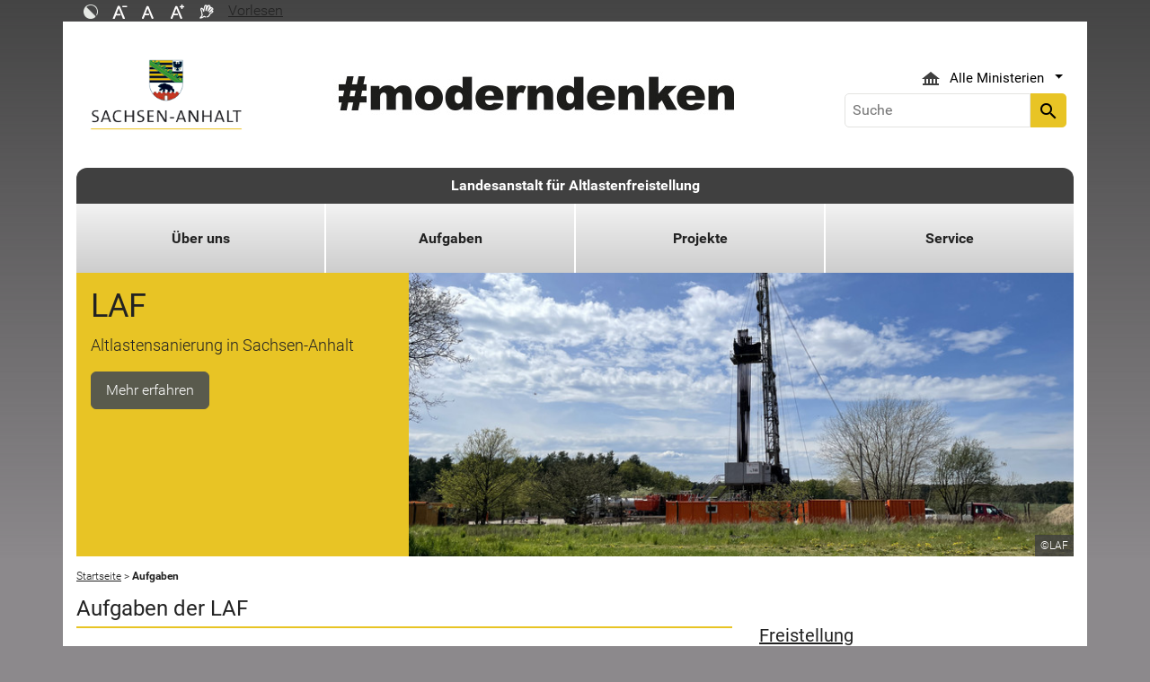

--- FILE ---
content_type: text/html; charset=utf-8
request_url: https://laf.sachsen-anhalt.de/aufgaben
body_size: 7442
content:
<!DOCTYPE html>
<html lang="de">
<head><meta http-equiv="X-UA-Compatible" content="IE=edge" />

<meta charset="utf-8">
<!-- 
	Realisierung und Betrieb durch
			  Dataport AöR
			  Website: www.dataport.de
			  E-Mail: poststelle@dataport.de
			  Telefon: +49 431 3295-0

	This website is powered by TYPO3 - inspiring people to share!
	TYPO3 is a free open source Content Management Framework initially created by Kasper Skaarhoj and licensed under GNU/GPL.
	TYPO3 is copyright 1998-2026 of Kasper Skaarhoj. Extensions are copyright of their respective owners.
	Information and contribution at https://typo3.org/
-->



<title>Aufgaben</title>
<meta name="generator" content="TYPO3 CMS" />
<meta name="robots" content="index, follow" />
<meta name="keywords" content="Landesportal, Sachsen-Anhalt, Menschen, Wirtschaft, Arbeit, Bildung, Umwelt, Tourismus" />
<meta name="description" content="Das Portal des Landes Sachsen-Anhalt" />
<meta name="viewport" content="width=device-width, initial-scale=1.0, shrink-to-fit=no" />
<meta name="twitter:card" content="summary" />
<meta name="revision" content="0x#64685" />
<meta name="google-site-verification" content="P_Z2WyYWHi3mtzUiSwEogOjW81qgZ8DvTXFDeG1MEM8" />
<meta name="last-modified" content="2025-02-19T10:29:39+01:00" />


<link rel="stylesheet" href="/typo3temp/assets/css/48193e544263f0ebab66eded8ca52e72.css?1750932166" media="all">
<link rel="stylesheet" href="/typo3conf/ext/rflipbook/Resources/Public/css/flipbook.style.css?1706689460" media="all">
<link rel="stylesheet" href="/typo3conf/ext/rflipbook/Resources/Public/css/font-awesome.css?1706689460" media="all">
<link rel="stylesheet" href="/typo3conf/ext/st_lpsa_base/Resources/Public/CSS/bootstrap.css?1765443571" media="all">
<link rel="stylesheet" href="/typo3conf/ext/st_lpsa_base/Resources/Public/CSS/mobilemenu.css?1765443571" media="all">
<link rel="stylesheet" href="/typo3conf/ext/jn_lighterbox/Resources/Public/CSS/lightbox.min.css?1756111638" media="screen">
<link rel="stylesheet" href="/typo3conf/ext/wrs_pannellum/Resources/Public/Vendor/pannellum/pannellum.css?1720008711" media="all">
<link rel="stylesheet" href="/typo3conf/ext/wrs_pannellum/Resources/Public/Css/wrspannellum.css?1720008711" media="all">
<link rel="stylesheet" href="/typo3conf/ext/wv_lpsa/Resources/Public/css/style.css?1729494084" media="all">
<link rel="stylesheet" href="/typo3conf/ext/wv_lpsa/Resources/Public/css/form-styles.css?1729494084" media="all">



<script src="/typo3conf/ext/st_lpsa_base/Resources/Public/JS/jquery.js?1765443571"></script>
<script src="/typo3conf/ext/st_lpsa_base/Resources/Public/JS/jquery.cookie.js?1765443571"></script>
<script src="/typo3conf/ext/st_lpsa_base/Resources/Public/JS/panel.js?1765443571"></script>
<script src="/typo3conf/ext/st_lpsa_base/Resources/Public/JS/popper.min.js?1765443571"></script>
<script src="/typo3conf/ext/st_lpsa_base/Resources/Public/JS/bootstrap.min.js?1765443571"></script>
<script src="/typo3conf/ext/st_lpsa_base/Resources/Public/JS/jquery-ui.min.js?1765443571"></script>
<script src="/typo3conf/ext/st_lpsa_base/Resources/Public/JS/defiant.js?1765443571"></script>
<script src="/typo3conf/ext/st_lpsa_base/Resources/Public/JS/mobilemenu.js?1765443571"></script>
<script src="/typo3conf/ext/st_lpsa_base/Resources/Public/JS/lpsa.js?1765443571"></script>
<script src="/typo3conf/ext/st_lpsa_base/Resources/Public/JS/hyphenation/Hyphenopoly_Loader.js?1765443571"></script>
<script src="/typo3conf/ext/st_lpsa_base/Resources/Public/JS/laf.js?1765443571"></script>


<link rel="shortcut icon" type="image/x-icon" href="/typo3conf/ext/st_lpsa_base/Resources/Public/IMG/favicon.ico" />
<!--<link href='https://fonts.googleapis.com/css?family=Roboto:400,300' rel='stylesheet' type='text/css'>-->
<!-- HTML5 shim and Respond.js IE8 support of HTML5 elements and media queries -->
<!--[if lt IE 9]>
<script src="/typo3conf/ext/st_lpsa_base/Resources/Public/JS/html5shiv.js"></script>
<script src="/typo3conf/ext/st_lpsa_base/Resources/Public/JS/respond.min.js"></script>
<![endif]--><!--64685--><meta property="og:image" content="https://www.sachsen-anhalt.de/EXT:st_lpsa_base/Resources/Public/IMG/Wappen_LSA_200.png" /><meta property="og:url" content="https://laf.sachsen-anhalt.de/aufgaben" /><meta property="og:site_name" content="Landesportal Sachsen-Anhalt" /><meta property="og:title" content="Aufgaben" /><meta property="og:description" content="Das Portal des Landes Sachsen-Anhalt" /><meta property="og:type" content="website" />
<link rel="canonical" href="https://laf.sachsen-anhalt.de/aufgaben"/>
</head>
<body>





<div id="burgerWrapper">
    <div class="burgerMenu">
        <div><span>Menu</span></div>
        <div class="burger-icon"><i class="material-icons">menu</i></div>
    </div>
</div>
<div id="mobile_menu_wrapper">
    <div id="mobile_menu" class="mobileMenuCont">
        <div class="innerWrap"><div id="mobile_menu_header"><span id="mobile_menu_header_backlink"></span><span id="mobile_menu_header_title"></span><span id="mobile_menu_header_close"><a href="#" id="sliderTriggerCloseIcon"><i class="material-icons">&#xe5cd;</i></a></span></div><div class="mobileMenu_searchbox"><div class="searchbox"><div class="indexedsearchbox"><form action="https://suche.sachsen-anhalt.de/" method="post" class="indexedsearch"><input placeholder="Suche" name="q" class="searchbox-sword contextsearchbox" type="text" /><button type="submit" /><i class="material-icons">&#xe8b6;</i></button></form></div></div></div><div class="mobile_menu"><ul class="mobile_menu_items"></ul></div><div class="minitry_menu"><ul class="ministry_menu_items"><li><a href="#" class="ministrylink" id="ministrymenu"><span>Ministerien</span><i class="material-icons">&#xe315;</i></a></li><li class="d-none"><a href="#" class="ministrylink" id="ministrybacklink"><i class="material-icons">&#xe314;</i><span>Alle Ministerien</span></a></li><li class="d-none listitems"><a href="https://stk.sachsen-anhalt.de/staatskanzlei-und-ministerium-fuer-kultur">Staatskanzlei und Ministerium für Kultur</a></li><li class="d-none listitems"><a href="https://mi.sachsen-anhalt.de/">Ministerium für Inneres und Sport</a></li><li class="d-none listitems"><a href="https://mj.sachsen-anhalt.de/">Ministerium für Justiz und Verbraucherschutz</a></li><li class="d-none listitems"><a href="https://mf.sachsen-anhalt.de/ministerium-der-finanzen">Ministerium der Finanzen</a></li><li class="d-none listitems"><a href="https://mb.sachsen-anhalt.de/">Ministerium für Bildung</a></li><li class="d-none listitems"><a href="https://mwl.sachsen-anhalt.de/">Ministerium für Wirtschaft, Tourismus, Landwirtschaft und Forsten</a></li><li class="d-none listitems"><a href="https://ms.sachsen-anhalt.de/aktuelles">Ministerium für Arbeit, Soziales, Gesundheit und Gleichstellung</a></li><li class="d-none listitems"><a href="https://mwu.sachsen-anhalt.de/">Ministerium für Wissenschaft, Energie, Klimaschutz und Umwelt</a></li><li class="d-none listitems"><a href="https://mid.sachsen-anhalt.de/">Ministerium für Infrastruktur und Digitales</a></li></ul></div><ul id="footer_metaMenu" class="hyphenate nav"><li class="nav-item"><a href="https://www.sachsen-anhalt.de/meta/hinweise" title="Hinweise" class="hinweis">Hinweise</a></li><li class="nav-item"><a href="/datenschutzerklaerung" title="Datenschutz" class="datenschutz">Datenschutz</a></li><li class="nav-item"><a href="https://www.sachsen-anhalt.de/meta/kontaktformular/formular?tx_tsacontactform_pi1%5Bcaller%5D=64685&amp;cHash=df489ac5f1b936035cc22f96675da9e8" title="Kontakt" class="kontakt">Kontakt</a></li><li class="nav-item"><a href="https://www.sachsen-anhalt.de/meta/barrierefreiheitserklaerung" title="Erklärung zur Barrierefreiheit des Landesportals Sachsen-Anhalt" class="bfe">Barrierefreiheitserklärung</a></li><li class="nav-item"><a href="/ueber-uns/impressum" title="Impressum" class="copyright">Impressum</a></li></ul></div>
        <script>var jsonmenu = [{'config':53984},{"title":"Landesanstalt für Altlastenfreistellung","uri":"/","uid":53984,"pid":53983,"children": [{"title":"Über uns","uri":"/ueber-uns","uid":64684,"pid":53984},{"title":"Aufgaben","uri":"/aufgaben","uid":64685,"pid":53984},{"title":"Projekte","uri":"/projekte","uid":64687,"pid":53984},{"title":"Service","uri":"/service","uid":69268,"pid":53984}]}]</script>
    </div>
</div>

<div class="service_header">
    <div class="container">
        <div class="row">
            <div class="col-xs-12 col-sm-10 col-md-10 function_search">
                <div id="toolbar">
                    <ul><li><a href="#" id="contrastmode"><img src="/typo3conf/ext/st_lpsa_base/Resources/Public/IMG/kontrast_sw.png" title="Kontrastmodus ändern" alt="Kontrastmodus ändern" class="img-responsive"/></a></li><li><a href="#" id="fontsizedecrease"><img src="/typo3conf/ext/st_lpsa_base/Resources/Public/IMG/font_minus_sw.png" title="Schriftgröße kleiner" alt="Minussymbol" class="img-responsive"/></a></li><li><a href="#" id="fontsizereset"><img src="/typo3conf/ext/st_lpsa_base/Resources/Public/IMG/font_reset_sw.png" title="Schriftgröße zurücksetzen" alt="Standardsymbol Schriftgröße" class="img-responsive"/></a></li><li><a href="#" id="fontsizeincrease"><img src="/typo3conf/ext/st_lpsa_base/Resources/Public/IMG/font_plus_sw.png" title="Schriftgröße größer" alt="Plussymbol" class="img-responsive"/></a></li><li><a href="https://www.sachsen-anhalt.de/index.php?id=37121" id="gebaerden"><img src="/typo3conf/ext/st_lpsa_base/Resources/Public/IMG/gebaerd_sw.png" title="Das Landesportal Sachsen-Anhalt in Gebärdensprache" alt="Das Landesportal Sachsen-Anhalt in Gebärdensprache" class="img-responsive"/></a></li><li><div id="readspeaker_button1" class="rs_skip rsbtn rs_preserve"><a id="readspeakerbutton" rel="nofollow" class="rsbtn_play" style="display:flex;" accesskey="L" title="Readspeaker: Mit dieser Funktion können Sie den Text dieser Seite anh&ouml;ren." href="//app-eu.readspeaker.com/cgi-bin/rsent?customerid=7966&amp;lang=de_de&amp;readid=content&amp;url=" onclick="readpage(this.href, 'xp1'); return false;" data-target="xp1"><span class="rsbtn_left rsimg rspart"><span class="rsbtn_text" aria-hidden="true"><span>Vorlesen</span></span></span><span class="rsbtn_right rsimg rsplay rspart"></span></a></div></li></ul><span id="xp1" class="rs_addtools rs_splitbutton rs_preserve rs_skip rs_exp" style="position: relative;"></span>
                </div>
            </div>
            <div class="col-xs-12 col-sm-2 col-md-2 function_language">
                <div id="language">
                    <div id="languages_head" class="dropdown">
                        <button title="Sprachauswahl - Language selector" class="btn dropdown-toggle" type="button" id="dropdownMenu1" data-toggle="dropdown" aria-expanded="true"><img src="/typo3conf/ext/st_lpsa_base/Resources/Public/IMG/language/german.png" alt="Ministerium Icon" /><span class="caret"></span></button>
                        <ul id="languages_list" class="dropdown-menu" role="menu">
                        
                            <li class="presentation">
                                <a href="https://www.sachsen-anhalt.de/startseite" title="Deutsch" class="deutsch">Deutsch</a>
                            </li>
                        </ul>
                    </div>
                </div>
            </div>
        </div>
    </div>
</div>


<div class="container page_header">
    <div class="menu-head">
        <div class="menu-breadcrumb">
            <span>Kategorien</span>
        </div>
        <div class="cancel-menu">
            <i class="material-icons">clear</i>
        </div>
    </div>
    <div class="row">
        <div class="col-xs-12 col-sm-3 col-md-3 col-lg-3 st_logo">
            <div class="flex_wrapper">
                <a title="Das Wappen des Landes Sachsen-Anhalt - Link zur Startseite" href="https://www.sachsen-anhalt.de/startseite">
                    <img src="/typo3conf/ext/st_lpsa_base/Resources/Public/IMG/startseite_lpsa/st-logo.png" alt="Das Wappen des Landes Sachsen-Anhalt" class="img-fluid" />
                </a>
            </div>
        </div>
        <div class="col-xs-12 col-sm-5 col-md-5 col-lg-6 kampagne_banner">
            <a href="https://moderndenken.sachsen-anhalt.de/"><img src="/typo3conf/ext/st_lpsa_base/Resources/Public/IMG/startseite_lpsa/banner_2017.jpg" title="#moderndenken - Die Kampagne des Landes Sachsen-Anhalt" alt="Schriftzug zur Kampagne des Landes Sachsen-Anhalt – #moderndenken" class="img-fluid"/></a>
        </div>
        <div class="col-xs-12 col-sm-4 col-md-4 col-lg-3 jumpmenu search">
            <div class="flex_wrapper">
                
                
                    <div id="ministry_list" class="dropdown">
                        <button title="Übersicht der Ministerien des Landes Sachsen-Anhalt" id="jumpmenu_ministry" class="btn dropdown-toggle hyphenate" aria-expanded="true" data-toggle="dropdown" type="button">
                            <img src="/typo3conf/ext/st_lpsa_base/Resources/Public/IMG/ministry_icon.svg" alt="Ministerium Icon" />
                            <span>Alle Ministerien</span>
                            <span class="caret"></span>
                        </button>
                        <ul id="jumpmenu_list" class="dropdown-menu" role="menu">
                            
                                
                                    <li class="presentation">
                                        <a href="https://stk.sachsen-anhalt.de/staatskanzlei-und-ministerium-fuer-kultur" title="Staatskanzlei und Ministerium für Kultur">Staatskanzlei und Ministerium für Kultur</a>
                                    </li>
                                
                                    <li class="presentation">
                                        <a href="https://mi.sachsen-anhalt.de/" title="Ministerium für Inneres und Sport">Ministerium für Inneres und Sport</a>
                                    </li>
                                
                                    <li class="presentation">
                                        <a href="https://mj.sachsen-anhalt.de/" title="Ministerium für Justiz und Verbraucherschutz">Ministerium für Justiz und Verbraucherschutz</a>
                                    </li>
                                
                                    <li class="presentation">
                                        <a href="https://mf.sachsen-anhalt.de/ministerium-der-finanzen" title="Ministerium der Finanzen">Ministerium der Finanzen</a>
                                    </li>
                                
                                    <li class="presentation">
                                        <a href="https://mb.sachsen-anhalt.de/" title="Ministerium für Bildung">Ministerium für Bildung</a>
                                    </li>
                                
                                    <li class="presentation">
                                        <a href="https://mwl.sachsen-anhalt.de/" title="Ministerium für Wirtschaft, Tourismus, Landwirtschaft und Forsten">Ministerium für Wirtschaft, Tourismus, Landwirtschaft und Forsten</a>
                                    </li>
                                
                                    <li class="presentation">
                                        <a href="https://ms.sachsen-anhalt.de/aktuelles" title="Ministerium für Arbeit, Soziales, Gesundheit und Gleichstellung">Ministerium für Arbeit, Soziales, Gesundheit und Gleichstellung</a>
                                    </li>
                                
                                    <li class="presentation">
                                        <a href="https://mwu.sachsen-anhalt.de/" title="Ministerium für Wissenschaft, Energie, Klimaschutz und Umwelt">Ministerium für Wissenschaft, Energie, Klimaschutz und Umwelt</a>
                                    </li>
                                
                                    <li class="presentation">
                                        <a href="https://mid.sachsen-anhalt.de/" title="Ministerium für Infrastruktur und Digitales">Ministerium für Infrastruktur und Digitales</a>
                                    </li>
                                
                            
                        </ul>
                    </div>
                

                <div class="searchbox">
                    <div class="indexedsearchbox">
                        <form action='https://suche.sachsen-anhalt.de/' method="post" class="indexedsearch">
                            <input placeholder="Suche" name="q" class="searchbox-sword contextsearchbox" type="text" /><button type="submit" /><i class="material-icons">search</i></button>
                        </form>
                    </div>
                </div>
            </div>
        </div>
    </div>
    <div id="headermenu">
        <span id="sitename">
            <a href="/">Landesanstalt für Altlastenfreistellung</a>
        </span>
        








<ul class="row panel_first_level first_menu hyphenate">
    

        
        
        
            
            
                
                    
                    
                            <li class="col-sm">
                                <a href="/ueber-uns" id="menu64684" class="" title="Über uns">Über uns</a>
                            </li>
                        
                
            
        
            
            
                
                    
                    
                            <li class="col-sm">
                                <a href="/aufgaben" id="menu64685" class="" title="Aufgaben">Aufgaben</a>
                            </li>
                        
                
            
        
            
            
                
                    
                    
                            <li class="col-sm">
                                <a href="/projekte" id="menu64687" class="" title="Projekte">Projekte</a>
                            </li>
                        
                
            
        
            
            
                
                    
                    
                            <li class="col-sm">
                                <a href="/service" id="menu69268" class="" title="Service">Service</a>
                            </li>
                        
                
            
        
    
</ul>



    </div>

    






    









    
        
        
            
                
                
    
            <div class="" id="single_banner">
                
                        <div class="image_meta">
                            
    
        <span class="headline">LAF</span><br />
    
    
        
            <p>Altlastensanierung in Sachsen-Anhalt</p>
        
    
    
        <a href="/projekte/oegp-oekologische-grossprojekte/erdgasfelder-altmark" title="LAF" class="slide_link">Mehr erfahren</a>
    

                        </div>
                    
                <div class="image_banner">
                    <img class="single_banner_image" src="/fileadmin/_processed_/c/5/csm_Slider_EEG_Verfuellung_der_Bohrgrube_Altensalzwedel_2_01_d7d7d0ce6e.jpg" width="750" height="320" alt="Verfüllung der Bohrgrube Altensalzwedel 2/76" title="LAF" />
                    
                        <p class="img-copyright">&copy;LAF</p>
                    
                </div>
            </div>
        

                
            
        
        
        
    








</div>


    <div class="container page_content">
	    <div class="row d-none d-lg-block">
            <div class="col-xs-12 col-sm-12 col-md-12">
                <ul itemscope itemtype="http://schema.org/BreadcrumbList" id="breadcrumb"><li itemprop="itemListElement" itemscope itemtype="http://schema.org/ListItem"><a href="/" title="laf.sachsen-anhalt.de" itemprop="item"><span itemprop="name">Startseite</span><meta itemprop="position" content="0" /></a></a>&nbsp;&gt;&nbsp;</li><li itemprop="itemListElement" itemscope itemtype="http://schema.org/ListItem"><span itemprop="name">Aufgaben</span><meta itemprop="position" content="1" /></li></ul>
            </div>
        </div>
    
        <div class="row">
            <div class="col-xs-12 col-sm-8 col-md-8 main_content hyphenate" id="content">
                
<div id="c229918" class="ce">
  


	
	
		
				
					
							
						

					
					
							

		<h1>Aufgaben der LAF</h1>
	

						

					

					




					
							
						
				
			
	



  



</div>




  <div id="c274779" class="ce">
    

	
			
	
	
	
		

    
        <header>
            

        <h2>Freistellung</h2>
    

            



            



        </header>
    



	


			<div class="ce-textpic ce-right ce-intext">
				
					




    
    




		
	


















				

				
						<div class="ce-bodytext">
							
							
							<p>Zentrale Aufgabe der Landesanstalt für Altlastenfreistellung (LAF) ist die&nbsp; Begleitung, Umsetzung und Refinanzierung von Erkundungs-​ und Sanierungsmaßnahmen auf kontaminierten Standorten auf Grundlage sogenannter Altlastenfreistellungsbescheide. Das bedeutet, dass im Falle einer Freistellung die finanziellen Lasten aller ordnungsrechtlich notwendigen Maßnahmen, die vor dem 01.07.1990 entstanden sind, auf den Grundstücken des freigestellten Unternehmens ganz oder teilweise durch das Land erstattet werden (siehe <a href="/aufgaben/freistellung" title="Unter diesem Link erhalten Sie weitere Informationen" class="internal-link"><u>Freistellung</u></a>).</p>
						</div>
					

				
			</div>

		

    



  </div>




  <div id="c274788" class="ce">
    

	
			
	
	
	
		

    
        <header>
            

        <h2>Bodenschutz</h2>
    

            



            



        </header>
    



	


			<div class="ce-textpic ce-right ce-intext">
				
					




    
    




		
	


















				

				
						<div class="ce-bodytext">
							
							
							<p> Um die Altlastensanierungsmaßnahmen effizient zu gestalten, ist die LAF  in den ökologischen Großprojekten auch für den Vollzug des  Bodenschutzrechtes verantwortlich und so für die ordnungsrechtliche  Beurteilung nach bodenschutzrechtlichen Erfordernissen zuständig (siehe <a href="/aufgaben/bodenschutz"><u>Bodenschutz</u></a>).</p>
						</div>
					

				
			</div>

		

    



  </div>




  <div id="c274789" class="ce">
    

	
			
	
	
	
		

    
        <header>
            

        <h2>Wasserrahmenrichtlinie</h2>
    

            



            



        </header>
    



	


			<div class="ce-textpic ce-right ce-intext">
				
					




    
    




		
	


















				

				
						<div class="ce-bodytext">
							
							
							<p> Altlastenflächen können auch Grund- und Oberflächenwasser  beeinträchtigen und stehen insoweit den Zielen der  Wasserrahmenrichtlinie entgegen. Daher ist die LAF seit dem 01.01.2016  für die altlastenbedingte Sanierung von Böden und Wasserkörpern, die zur  Umsetzung der Wasserrahmenrichtlinie notwendig sind, zuständig (siehe <a href="/aufgaben/wasserrahmenrichtlinie" title="Unter diesem Link erhalten Sie weitere Informationen" class="internal-link"><u>WRRL</u></a>).</p>
						</div>
					

				
			</div>

		

    



  </div>




  <div id="c274790" class="ce">
    

	
			
	
	
	
		

    
        <header>
            

        <h2>Amtshilfe</h2>
    

            



            



        </header>
    



	


			<div class="ce-textpic ce-right ce-intext">
				
					




    
    




		
	


















				

				
						<div class="ce-bodytext">
							
							
							<p> Die von der LAF refinanzierten oder beauftragten Maßnahmen bedingen ein  hohes Maß an Erfahrung in der Vorbereitung, Ausschreibung, Umsetzung und  Begleitung von Liefer-, Bau- und Ingenieurleistungen. Aufgrund ihrer  Expertise unterstützt die LAF Landesbehörden im Rahmen sog.  Amtshilfeprojekte (siehe <a href="/aufgaben/amtshilfe" title="Unter diesem Link erhalten Sie weitere Informationen" class="internal-link">Amtshilfe</a>).</p>
						</div>
					

				
			</div>

		

    



  </div>


                
            </div>
		    <div class="col-xs-12 col-sm-4 col-md-4 context_column hyphenate">
                <div class="secondaryContentSection">
<div id="c274621" class="ce">
  


	
	
		
				
					
							
						

					
					
							

		<h2><a href="/aufgaben/freistellung">Freistellung</a></h2>
	

						

					

					




					
							
						
				
			
	



  



</div>


</div><div class="secondaryContentSection">
<div id="c274622" class="ce">
  


	
	
		
				
					
							
						

					
					
							

		<h2><a href="/aufgaben/bodenschutz">Bodenschutz</a></h2>
	

						

					

					




					
							
						
				
			
	



  



</div>


</div><div class="secondaryContentSection">
<div id="c274623" class="ce">
  


	
	
		
				
					
							
						

					
					
							

		<h2><a href="/aufgaben/wasserrahmenrichtlinie">Wasserrahmenrichtlinie</a></h2>
	

						

					

					




					
							
						
				
			
	



  



</div>


</div><div class="secondaryContentSection">
<div id="c274624" class="ce">
  


	
	
		
				
					
							
						

					
					
							

		<h2><a href="/aufgaben/amtshilfe">Amtshilfe</a></h2>
	

						

					

					




					
							
						
				
			
	



  



</div>


</div><div class="secondaryContentSection">

  <div id="c275406" class="ce">
    

	
			
	
	
	
		

    



	


			<div class="ce-textpic ce-center ce-above">
				
					




    
    




		
	


















				

				
						
					

				
			</div>

		

    



  </div>


</div><div class="secondaryContentSection">

  <div id="c258394" class="ce">
    

	
			
			

			
			


			

			
				<div class="greybox">
					
	
	
	
		

    
        <header>
            

        <h2>Kontakt</h2>
    

            



            



        </header>
    



	


					<div class="ce-textpic ce-right ce-intext">
						

						<div class="ce-bodytext">
							
							
							<p><b>Adresse:</b><br>Maxim-Gorki-Straße 10<br>39108 Magdeburg
</p>
<p><b>Telefon:</b><br>+49 391 74440-0</p>
						</div>

						
					</div>
				</div>
			

		

    



  </div>


</div>
            </div>
        </div>
    </div>


<div id="footer" class="container">
	<ul id="footer_quicklinks" class="first_level hyphenate row"><li class="col-xs-12 col-sm-6 col-md-3"><span class="title">Angebote</span><ul class="second_level"><li><a href="https://engagiert.sachsen-anhalt.de/" title="Engagiert in Sachsen-Anhalt">Engagiert in Sachsen-Anhalt</a></li><li><a href="https://mid.sachsen-anhalt.de/digitales/e-rechnung" title="E-Rechnung" target="_blank">E-Rechnung</a></li><li><a href="https://www.sachsen-anhalt-tourismus.de/" title="Reiseservice" target="_blank" rel="noreferrer">Reiseservice</a></li><li><a href="https://www.lvermgeo.sachsen-anhalt.de/de/sachsen-anhalt-viewer.html" title="Sachsen-Anhalt-Viewer" target="_blank" rel="noreferrer">Sachsen-Anhalt-Viewer</a></li><li><a href="https://lsbb.sachsen-anhalt.de/service/baustellen-und-umleitungen" title="Verkehrsmeldungen" target="_blank">Verkehrsmeldungen</a></li></ul></li><li class="col-xs-12 col-sm-6 col-md-3"><span class="title">Themen</span><ul class="second_level"><li><a href="https://stk.sachsen-anhalt.de/staatskanzlei-und-ministerium-fuer-kultur/ansprechpartner-fuer-juedisches-leben-in-sachsen-anhalt-und-gegen-antisemitismus" title="Ansprechpartner für jüdisches Leben in Sachsen-Anhalt und gegen Antisemitismus">Ansprechpartner für jüdisches Leben in Sachsen-Anhalt und gegen Antisemitismus</a></li><li><a href="https://europa.sachsen-anhalt.de/" title="Europa und Internationales" target="_blank">Europa und Internationales</a></li><li><a href="https://justiz.sachsen-anhalt.de/" title="Justiz Sachsen-Anhalt" target="_blank">Justiz Sachsen-Anhalt</a></li><li><a href="https://polizei.sachsen-anhalt.de/" title="Polizei Sachsen-Anhalt">Polizei Sachsen-Anhalt</a></li><li><a href="https://lvwa.sachsen-anhalt.de/das-lvwa" title="Landesverwaltungsamt">Landesverwaltungsamt</a></li></ul></li><li class="col-xs-12 col-sm-6 col-md-3"><span class="title">Kampagnen</span><ul class="second_level"><li><a href="https://moderndenken.sachsen-anhalt.de/moderne-denker" title="Sachsen-Anhalt #moderndenken">Sachsen-Anhalt #moderndenken</a></li><li><a href="https://www.nachwuchsfahndung.de/" title="Nachwuchsfahndung - Polizei" target="_blank" rel="noreferrer">Nachwuchsfahndung - Polizei</a></li><li><a href="https://justizkarriere.sachsen-anhalt.de/" title="#justizkarriere" target="_blank">#justizkarriere</a></li><li><a href="https://lehrer.sachsen-anhalt.de/" title="#Weltenretter als Lehrer/in" target="_blank">#Weltenretter als Lehrer/in</a></li><li><a href="https://mf.sachsen-anhalt.de/das-ministerium/die-taxperten" title="Die TaXperten" target="_blank">Die TaXperten</a></li></ul></li><li class="col-xs-12 col-sm-6 col-md-3"><span class="title">Service</span><ul class="second_level"><li><a href="https://www.sachsen-anhalt.de/bs/stellenausschreibungen-der-landesverwaltung" title="Stellenausschreibungen der Landesverwaltung">Stellenausschreibungen der Landesverwaltung</a></li><li><a href="https://www.sachsen-anhalt.de/lj/politik-und-verwaltung/service/politik-aktuell/pressemitteilungen" title="Aktuelle Pressemitteilungen">Aktuelle Pressemitteilungen</a></li><li><a href="https://mi.sachsen-anhalt.de/themen/wappen-flagge-symbol-siegel-und-landeslogo" title="Hoheitszeichen des Landes">Hoheitszeichen des Landes</a></li><li><a href="http://buerger.sachsen-anhalt.de/" title="Bürger- und Unternehmensservice" target="_blank" rel="noreferrer">Bürger- und Unternehmensservice</a></li><li><a href="https://integrationsportal.sachsen-anhalt.de/ukraine-ukrajina-ukraina" title="Ukraine: Hilfsangebote und Informationen">Ukraine: Hilfsangebote und Informationen</a></li></ul></li></ul>
    <div class="row footer_bottom_navi">
    	<div class="col-xs-12 col-sm-12 col-md-12">
	        <div class="row footer_bottom_sublinks">
		    	<ul class="col-xs-12 col-sm-6 col-md-6 site_functions list-inline">
		    		<li class="list-inline-item">
						<a href="javascript:window.print()"><i class="material-icons">print</i> Drucken</a>
					</li>
		    	</ul>
				<div class="col-xs-12 col-sm-6 col-md-6 socialmedia">
					
				</div>
	    	</div>
	    	<div class="row">
	    		<div class="col-xs-12 col-sm-4 col-md-4 copyright_signet">
	            	&copy; 2026 Landesportal Sachsen-Anhalt
	        	</div>
	        	<div class="d-none d-sm-block col-sm-4 col-md-8 footer_metaMenu">
	            	<ul id="footer_metaMenu" class="hyphenate nav"><li class="nav-item"><a href="https://www.sachsen-anhalt.de/meta/hinweise" title="Hinweise" class="hinweis">Hinweise</a></li><li class="nav-item"><a href="/datenschutzerklaerung" title="Datenschutz" class="datenschutz">Datenschutz</a></li><li class="nav-item"><a href="https://www.sachsen-anhalt.de/meta/kontaktformular/formular?tx_tsacontactform_pi1%5Bcaller%5D=64685&amp;cHash=df489ac5f1b936035cc22f96675da9e8" title="Kontakt" class="kontakt">Kontakt</a></li><li class="nav-item"><a href="https://www.sachsen-anhalt.de/meta/barrierefreiheitserklaerung" title="Erklärung zur Barrierefreiheit des Landesportals Sachsen-Anhalt" class="bfe">Barrierefreiheitserklärung</a></li><li class="nav-item"><a href="/ueber-uns/impressum" title="Impressum" class="copyright">Impressum</a></li></ul>
	        	</div>
	    	</div>
	    </div>
    </div>
</div>
<!-- Matomo --><script>var _paq = window._paq = window._paq || [];_paq.push(['trackPageView']);_paq.push(['enableLinkTracking']);(function() {var u="https://landesportal-st.dwebanalytics.de/"; _paq.push(['setTrackerUrl', u+'matomo.php']); _paq.push(['setSiteId', '147']);var d=document, g=d.createElement('script'), s=d.getElementsByTagName('script')[0];g.async=true; g.src=u+'matomo.js'; s.parentNode.insertBefore(g,s);})();</script><noscript><p><img src="https://landesportal-st.dwebanalytics.de/matomo.php?idsite=147&amp;rec=1" style="border:0;" alt="" /></p></noscript><!-- End Matomo Code -->
<script src="/typo3conf/ext/wrs_pannellum/Resources/Public/Vendor/pannellum/pannellum.js?1720008711"></script>
<script src="/typo3conf/ext/wv_lpsa/Resources/Public/js/filter.js?1729494084"></script>
<script src="/typo3conf/ext/wv_lpsa/Resources/Public/js/app.js?1729494084"></script>
<script src="/typo3conf/ext/rflipbook/Resources/Public/js/flipbook.min.js?1706689460"></script>
<script src="/typo3conf/ext/rflipbook/Resources/Public/js/flipbook.starter.js?1706689460"></script>
<script src="/typo3conf/ext/mmc_directmail_subscription/Resources/Public/Scripts/mmc_dmailsubscr-1.0.0.js?1704338090"></script>
<script src="https://cdn-eu.readspeaker.com/script/7966/webReader/webReader.js?pids=wr"></script>
<script src="/typo3conf/ext/st_lpsa_base/Resources/Public/JS/lightbox.min.js?1765443571"></script>
<script src="/typo3temp/assets/js/a8d5c3ee6ee5767f10a72685ee5343a5.js?1707920162"></script>


</body>
</html>

--- FILE ---
content_type: application/javascript; charset=utf-8
request_url: https://laf.sachsen-anhalt.de/typo3conf/ext/st_lpsa_base/Resources/Public/JS/laf.js?1765443571
body_size: 403
content:
jQuery(function($)
{
    $("img.laf_button").hover(
        function()
        {
            $(this).css('background-color', '#003670');
            var btn = $(this).attr('id');
            var id = btn.replace("btn_", "");

            console.log('IN BN: ' + btn);
            console.log('IN ID: ' + id);

            // mouseover map button
            if ($("circle#"+id).length)
            {
                $("circle#"+id).css('fill', '#ffffff');
                $("circle#"+id).css('stroke-width', '10');
                $("circle#"+id).attr('r', '25');
            }
        },
        function()
        {
            $(this).css('background-color', '#ffffff');
            var btn = $(this).attr('id');
            var id = btn.replace("btn_", "");

            console.log('OUT BN: ' + btn);
            console.log('OUT ID: ' + id);

            // mouseover map button
            if ($("circle#"+id).length)
            {
                $("circle#"+id).css('fill', '#ffffff');
                $("circle#"+id).css('stroke-width', '6');
                $("circle#"+id).attr('r', '15');
            }
        }
    );

    $("svg#lsamap circle").hover(
        function()
        {
            var id = $(this).attr('id');

            // mouseover map button
            $("circle#"+id).css('fill', '#ffffff');
            $("circle#"+id).css('stroke-width', '10');
            $("circle#"+id).attr('r', '25');

            // mouseover img button
            if ($("img#btn_"+id).length)
            {
                $("img#btn_"+id).css('background-color', '#003670');
            }
        },
        function()
        {
            var id = $(this).attr('id');

            // mouseout map button
            $("circle#"+id).css('fill', '#ffffff');
            $("circle#"+id).css('stroke-width', '6');
            $("circle#"+id).attr('r', '15');

            // mouseout img button
            if ($("img#btn_"+id).length)
            {
                $("img#btn_"+id).css('background-color', '#ffffff');
            }
        }
    );

});

--- FILE ---
content_type: application/javascript; charset=utf-8
request_url: https://laf.sachsen-anhalt.de/typo3conf/ext/rflipbook/Resources/Public/js/flipbook.min.js?1706689460
body_size: 27880
content:
/* v 2.6.6
author http://codecanyon.net/user/zlac/portfolio?ref=zlac
*/
var FLIPBOOK=FLIPBOOK||{};!function(t,e,i,o){t.fn.flipBook=function(t){var e=new s;return e.init(t,this),e},t.fn.flipBook.options={pages:[],tableOfContent:[],tableOfContentCloseOnClick:!1,webglMinAndroidVersion:4.4,deeplinking:{enabled:!1,prefix:""},rootFolder:"",assets:{preloader:"images/preloader.jpg",overlay:"images/overlay.png",flipMp3:"mp3/turnPage.mp3"},pageShadow1:!0,pageShadow2:!0,pageShadow3:!0,pageShadow4:!0,pageShadow3IfMobile:!1,pageShadow4IfMobile:!1,pageMode:"singlePage",pdfUrl:"",pdfBrowserViewerIfMobile:!1,pdfBrowserViewerFullscreen:!0,pdfBrowserViewerFullscreenTarget:"_blank",pdfPageScale:1.5,rightToLeft:!1,startPage:0,sound:!0,backgroundColor:"#818181",backgroundPattern:"",pageWidth:null,pageHeight:null,thumbnailWidth:100,thumbnailHeight:141,loadAllPages:!1,currentPage:{enabled:!0,title:"Current page"},btnNext:{enabled:!0,title:"Next page",icon:"fa-chevron-right"},btnLast:{enabled:!1,title:"Last page",icon:"fa-step-forward"},btnPrev:{enabled:!0,title:"Previous page",icon:"fa-chevron-left"},btnFirst:{enabled:!1,title:"First page",icon:"fa-step-backward"},btnZoomIn:{enabled:!0,title:"Zoom in",icon:"fa-plus"},btnZoomOut:{enabled:!0,title:"Zoom out",icon:"fa-minus"},btnToc:{enabled:!0,title:"Table of content",icon:"fa-list-ol"},btnThumbs:{enabled:!0,title:"Pages",icon:"fa-th-large"},btnShare:{enabled:!0,title:"Share",icon:"fa-link"},btnDownloadPages:{enabled:!0,title:"Download pages",icon:"fa-download",url:"images/pages.zip"},btnDownloadPdf:{forceDownload:!1,enabled:!0,title:"Download PDF",icon:"fa-file",url:"images/pages.pdf"},btnSound:{enabled:!0,title:"Volume",icon:"fa-volume-up"},btnExpand:{enabled:!0,title:"Toggle fullscreen",icon:"fa-expand",iconAlt:"fa-compress"},btnExpandLightbox:{enabled:!0,title:"Toggle fullscreen",icon:"fa-expand",iconAlt:"fa-compress"},btnPrint:{enabled:!0,title:"Print",icon:"fa-print"},btnTocIfMobile:!0,btnThumbsIfMobile:!0,btnShareIfMobile:!1,btnDownloadPagesIfMobile:!0,btnDownloadPdfIfMobile:!0,btnSoundIfMobile:!1,btnExpandIfMobile:!0,btnPrintIfMobile:!1,sideNavigationButtons:!0,hideMenu:!1,google_plus:{enabled:!0,url:null},twitter:{enabled:!0,url:null,description:null},facebook:{enabled:!0,load_sdk:!0,url:null,app_id:null,title:null,caption:null,description:null,image:null},pinterest:{enabled:!0,url:null,image:null,description:null},email:{enabled:!0,title:null,description:null},viewMode:"webgl",singlePageMode:!1,singlePageModeIfMobile:!0,useMobileView:!1,zoomLevels:[.8,1,1.5,3,6],zoomDisabled:!1,time1:300,transition1:"easeInSine",time2:400,transition2:"easeOutSine",skin:"light",contentOnStart:!1,thumbnailsOnStart:!1,lightBox:!1,lightBoxOpened:!1,lightBoxFullscreen:!1,lightboxTransparent:!0,lightboxCloseOnClick:!1,lightboxPadding:0,lightboxMargin:20,lightboxWidth:"75%",lightboxHeight:600,lightboxMinWidth:400,lightboxMinHeight:100,lightboxMaxWidth:9999,lightboxMaxHeight:9999,lightboxAutoSize:!0,lightboxAutoHeight:!1,lightboxAutoWidth:!1,webgl:!0,renderer:"webgl",cameraDistance:2800,pan:0,panMax:10,panMax2:2,panMin:-10,panMin2:-2,tilt:0,tiltMax:0,tiltMax2:0,tiltMin:-20,tiltMin2:-5,rotateCameraOnMouseMove:!1,rotateCameraOnMouseDrag:!0,pageFlippedAngle:-175,pageFlippedForce:.2,bookX:0,bookY:0,bookZ:0,pageMaterial:"phong",pageShadow:!0,pageHardness:2,coverHardness:2,pageSegmentsW:10,pageSegmentsH:1,pageShininess:20,pageFlipDuration:1,ambLightColor:"#BBB",spotLightColor:"#FFF",spotLightX:0,spotLightY:0,spotLightIntensity:.1,spotLightShadowDarkness:.5,textureSize:2048,textureSizeIfMobile:1024};var s=function(){};s.prototype={init:function(o,s){function n(){r.options.pdfBrowserViewerFullscreen?e.open(r.options.pdfUrl,r.options.pdfBrowserViewerFullscreenTarget):t('<object type="application/pdf"/>').width("100%").height("100%").attr("data",r.options.pdfUrl).appendTo(r.jQueryelem)}function a(){var t=parseInt(e.location.hash.replace(/#/g,"").replace(r.options.deeplinking.prefix,""));return isNaN(t)&&(t=0),t}var r=this;r.elem=s,r.jQueryelem=t(s),r.options={};var h=i.createElement("div").style,l=function(){for(var t,e="t,webkitT,MozT,msT,OT".split(","),i=0,o=e.length;o>i;i++)if(t=e[i]+"ransform",t in h)return e[i].substr(0,e[i].length-1);return!1}(),p=function(t){return""===l?t:(t=t.charAt(0).toUpperCase()+t.substr(1),l+t)},c=/android/gi.test(navigator.appVersion),d=/iphone|ipad/gi.test(navigator.appVersion),g=p("perspective")in h;if(this.msie=e.navigator.userAgent.indexOf("MSIE "),r.isAndroid=c,r.has3d=g,r.hasWebGl=Detector.webgl,r.options=t.extend({},t.fn.flipBook.options,o),r.options.main=r,r.options.pageShininess=r.options.pageShininess/2,r.p=!1,t("head").append("<meta content='width=device-width, initial-scale=1.0, maximum-scale=1.0, user-scalable=0' name='viewport' />"),"doubleWithCover"==r.options.pageMode&&r.options.pages.length>2){for(var u=[r.options.pages[0]],f=1;f<=r.options.pages.length-2;f++){var m=r.options.pages[f],b={src:m.src,thumb:m.thumb,title:m.title,htmlContent:m.htmlContent,side:"left"},v={src:m.src,thumb:m.thumb,title:m.title,htmlContent:m.htmlContent,side:"right"};r.options.rightToLeft?(u.push(v),u.push(b)):(u.push(b),u.push(v))}u.push(r.options.pages[r.options.pages.length-1]),r.options.pages=u}if(r.options.singlePageMode&&(r.options.viewMode="3d"),r.options.pages.length>0)for(var f=0;f<r.options.pages.length;f++)"undefined"!=typeof r.options.pages[f].htmlContent&&(r.options.viewMode="3d");if(r.options.isMobile=t.browser.mobile||d||c,r.options.isMobile&&r.options.useMobileView&&(r.options.viewMode="carousel"),r.options.isMobile&&(r.options.singlePageMode=r.options.singlePageModeIfMobile?!0:r.options.singlePageMode,r.options.singlePageMode&&(r.viewMode="3d",r.options.viewMode="3d"),r.options.pageShadow3=r.options.pageShadow3IfMobile,r.options.pageShadow4=r.options.pageShadow4IfMobile,r.options.pageShadow1=r.options.pageShadow2=r.options.pageShadow3=r.options.pageShadow4=!1,r.options.btnPrint={enabled:!1},r.options.btnDownloadPages={enabled:!1},r.options.textureSize=r.options.textureSizeIfMobile),r.options.isMobile&&o.pdfBrowserViewerIfMobile&&o.pdfUrl)return void(r.options.lightBox&&!r.options.lightBoxOpened?r.jQueryelem.on("touched click",function(){n()}).css("cursor","pointer"):n());r.options.pages&&r.options.pages.length>0&&(r.options.pdfUrl=""),r.pages=r.options.pages;var w=r.options.zoomLevels;for("string"==typeof w&&(w=w.split(",")),f=0;f<w.length;f++)w[f]=Number(w[f]);if(r.options.zoomLevels=w,r.options.zoomMin=w[0],r.options.zoom=r.options.zoomMin,r.options.zoomMax=w[w.length-1],r.onZoom(r.options.zoom),r.wrapper=t(i.createElement("div")).addClass("flipbook-main-wrapper"),""!=r.options.backgroundColor&&r.wrapper.css("background",r.options.backgroundColor),""!=r.options.backgroundPattern&&r.wrapper.css("background","url("+r.options.backgroundPattern+") repeat"),r.bookLayer=t(i.createElement("div")).addClass("flipbook-bookLayer").appendTo(r.wrapper),r.options.hideMenu&&r.bookLayer.css("bottom","0"),r.book=t(i.createElement("div")).addClass("book").appendTo(r.bookLayer),this.createLoadingBar(),r.options.deeplinking.enabled)if(e.onhashchange=function(){var t=a()-1;r.options.rightToLeft&&(t=r.options.pages.length-t),"undefined"!=typeof r.Book&&t>=0&&r.Book.goToPage(t,!0)},r.options.startPage=a(),"carousel"==r.options.viewMode)r.options.startPage-=1,r.options.lightBox||(e.location.hash="#"+this.options.deeplinking.prefix+String(r.options.startPage));else{var k=0==r.options.startPage?1:r.options.startPage;r.options.lightBox||(e.location.hash="#"+this.options.deeplinking.prefix+String(k))}if(""==r.options.pdfUrl){r.options.lightBox||r.wrapper.appendTo(r.jQueryelem);var x=i.createElement("img");x.setAttribute("src",o.pages[0].src),x.onload=function(){r.options.pageWidth||(r.options.pageWidth=this.width),r.options.pageHeight||(r.options.pageHeight=this.height),r.start()}}else r.initPdf(),r.options.lightBox||r.wrapper.appendTo(r.jQueryelem);this.flipsound=i.createElement("audio"),this.flipsound.setAttribute("src",this.options.assets.flipMp3),this.flipsound.setAttribute("type","audio/mpeg")},start:function(){if(!this.started){this.started=!0;var t=this;if(this.options.pages.length%2!=0&&(this.options.oddPages=!0,this.pages.push({src:this.options.assets.preloader,thumb:this.options.assets.preloader})),t.options.lightBox&&(t.lightbox=new FLIPBOOK.Lightbox(this,t.wrapper,t.options),1==t.options.lightboxTransparent&&(t.wrapper.css("background","none"),t.bookLayer.css("background","none"),t.book.css("background","none"))),t.options.rightToLeft){t.pagesReversed=[];for(var e=t.options.pages.length-1;e>=0;e--)t.pagesReversed.push(t.options.pages[e]);t.options.pages=t.pagesReversed}"3d"!=t.options.viewMode||t.has3d||(t.options.viewMode="2d"),this.createBook()}},lightboxStart:function(){var t=this;if(this.started||this.start(),"undefined"==typeof this.Book)return void setTimeout(function(){t.lightboxStart()},100);if(this.Book.enable(),this.options.contentOnStart&&this.toggleToc(!0),this.options.thumbnailsOnStart&&this.toggleThumbs(!0),t.options.deeplinking.enabled){var i=parseInt(e.location.hash.replace(/#/g,"").replace(t.options.deeplinking.prefix,""));isNaN(i)&&(e.location.hash="#"+this.options.deeplinking.prefix+String(t.currentPageNumber))}t.initColors(),t.resize()},initColors:function(){t(".skin-color-bg").removeClass("flipbook-bg-light").removeClass("flipbook-bg-dark").addClass("flipbook-bg-"+this.options.skin),t(".skin-color").removeClass("flipbook-color-light").removeClass("flipbook-color-dark").addClass("flipbook-color-"+this.options.skin)},lightboxEnd:function(){if(this.Book.disable(),screenfull.exit(),e.location.hash){{i.location.href.replace(location.hash,"")}e.location.hash=""}},turnPageComplete:function(){this.animating=!1,this.updateCurrentPage(),this.options.deeplinking.enabled&&(e.location.hash="#"+this.options.deeplinking.prefix+String(this.currentPageNumber)),t(this).trigger("onTurnPageComplete")},updateCurrentPage:function(t){if("undefined"!=typeof this.currentPage){var e=this.Book.rightIndex||0;if(this.options.singlePageMode)return e++,this.currentPage.attr("value",e),this.enableButton(this.btnPrev,e>1),this.enableButton(this.btnFirst,e>1),this.enableButton(this.btnNext,e<=this.pages.length-1),this.enableButton(this.btnLast,e<=this.pages.length-1),void(this.currentPageNumber=e);"undefined"!=typeof t&&(e=t);var i=0==e?"1":String(e);"carousel"==this.options.viewMode?(this.enableButton(this.btnPrev,e>1),this.enableButton(this.btnFirst,e>1),this.enableButton(this.btnNext,e<=this.pages.length-1),this.enableButton(this.btnLast,e<=this.pages.length-1)):(this.enableButton(this.btnPrev,e>0),this.enableButton(this.btnFirst,e>0),this.enableButton(this.btnNext,e<=this.pages.length-1),this.enableButton(this.btnLast,e<=this.pages.length-1)),this.options.rightToLeft&&(i=String(this.options.pages.length-parseInt(i)+1)),this.currentPageNumber=parseInt(i),this.currentPage.attr("value",i),this.currentPage.val(i),this.p&&this.options.pages.length/8!=3&&this.options.pages.length/8!=2&&8!=this.options.pages.length&&30!=this.options.pages.length&&this.options.pages.length/8!=4&&this.Book.goToPage(0)}},initPdf:function(){var t=this;if(!FLIPBOOK.scriptsLoaded[FLIPBOOK.compatibilityjsSrc])return void t.loadScript(FLIPBOOK.compatibilityjsSrc,t.initPdf);if(!FLIPBOOK.scriptsLoaded[FLIPBOOK.pdfjsSrc])return void t.loadScript(FLIPBOOK.pdfjsSrc,t.initPdf);var t=this;PDFJS.disableWorker=!0,PDFJS.workerSrc=FLIPBOOK.pdfjsworkerSrc,PDFJS.getDocument(t.options.pdfUrl).then(function(e){t.onPdfOpen(e)})},onPdfOpen:function(t){var e=this;e.pdfDocument=t;for(var i=t.pdfInfo.numPages,o=[],s=0;i>s;s++)o.push({title:"Page "+String(s+1)});e.pages=e.options.pages=o,e.loadPagesFromPdf([0,1],e.start)},loadPagesFromPdf:function(t,e){var i=t[0],o=this;t.shift(),t.length>0?this.loadPageFromPdf(i,function(){o.loadPagesFromPdf(t,e)}):this.loadPageFromPdf(i,e)},loadPageFromPdf:function(t,e){var i=this,o=i.pdfDocument;!i.pages[t]||i.pages[t].src?e.call(i):i.pages[t].getPageCompleted?i.renderPageFromPdf(i.pages[t].getPageCompleted,t,e):(i.setLoadingProgress(.3),o.getPage(t+1).then(function(o){i.pages[t].getPageCompleted=o,i.renderPageFromPdf(o,t,e)}))},renderPageFromPdf:function(t,e,o){var s=this,n=s.pdfDocument,a=n.pdfInfo,r=(a.numPages,this.options.pdfPageScale);if(s.setLoadingProgress(.6),s.pages[e].src)o.call(s),s.setLoadingProgress(1);else if("undefined"!=typeof s.pages[e].renderTask)setTimeout(function(){s.renderPageFromPdf(t,e,o)},100);else{var h=t.getViewport(r),l=i.createElement("canvas"),p=l.getContext("2d"),c={canvasContext:p,viewport:h};l.width=h.width,l.height=h.height,s.options.pageHeight||(s.options.pageHeight=h.height),s.options.pageWidth||(s.options.pageWidth=h.width);var d=h.width,g=h.height,u=i.createElement("canvas");u.width=d,u.height=g;var f=u.getContext("2d");f.fillStyle="#FFFFFF",s.pages[e].renderTask=t.render(c).then(function(){s.pages[e].renderedPage=t,f.fillRect(0,0,l.width,l.height),f.imageSmoothingEnabled=!1,f.drawImage(l,0,0,d,g),s.pages[e].canvas=u,s.pages[e].src="canvas",o.call(s),s.setLoadingProgress(1)})}},loadScript:function(t,e){var i=this.getScriptBySrc(t),o=this,s=i.onload;i.onload=function(){FLIPBOOK.scriptsLoaded[t]=!0,e&&e.call(o),s&&s()}},getScriptBySrc:function(t){for(var e=i.getElementsByTagName("script"),o=e.length;o--;)if(e[o].src==t)return e[o];var s=i.createElement("script");return s.setAttribute("src",t),i.getElementsByTagName("head")[0].appendChild(s),s},createBook:function(){function o(t){t=(t||navigator.userAgent).toLowerCase();var e=t.match(/android\s([0-9\.]*)/);return e?e[1]:!1}var s=this;if(!FLIPBOOK.scriptsLoaded[FLIPBOOK.touchSwipeSrc])return void s.loadScript(FLIPBOOK.touchSwipeSrc,s.createBook);if(s.swipe=t.fn.swipe,!FLIPBOOK.scriptsLoaded[FLIPBOOK.shareSrc])return void s.loadScript(FLIPBOOK.shareSrc,s.createBook);if("webgl"==s.options.viewMode&&s.hasWebGl&&(parseFloat(o())>=s.options.webglMinAndroidVersion||!s.isAndroid)){if(!FLIPBOOK.scriptsLoaded[FLIPBOOK.threejsSrc])return void s.loadScript(FLIPBOOK.threejsSrc,s.createBook);if(!FLIPBOOK.scriptsLoaded[FLIPBOOK.flipbookWebGlSrc])return void s.loadScript(FLIPBOOK.flipbookWebGlSrc,s.createBook);var n=s.options;n.pagesArr=s.pages,n.scroll=s.scroll,n.parent=s,s.Book=new FLIPBOOK.BookWebGL(s.book[0],n),s.webglMode=!0,s.initSwipe()}else"carousel"==s.options.viewMode?s.Book=new FLIPBOOK.BookCarousel(s):("2d"!=s.options.viewMode&&(s.options.viewMode="3d"),s.scroll=new IScroll(s.bookLayer[0],{zoom:!0,zoomMin:s.options.zoomMin,zoomMax:s.options.zoomMax,scrollX:!0,scrollY:!0,keepInCenterV:!0,keepInCenterH:!0}),s.Book=new FLIPBOOK.Book(s.book[0],s.options),s.scroll.on("zoomEnd",function(){s.onZoom(s.scroll.scale/s.ratio)}),s.updateCurrentPage(),s.initSwipe(),s.webglMode=!1);this.createToc(this.options.tableOfContent),this.createThumbs(),this.createMenu(),this.options.currentPage.enabled&&(this.createCurrentPage(),this.updateCurrentPage()),"carousel"!=s.options.viewMode&&s.options.startPage%2==1&&(s.options.startPage-=1),s.options.rightToLeft?s.Book.goToPage(Number(s.options.pages.length-Number(s.options.startPage)),!0):s.Book.goToPage(Number(s.options.startPage),!0),t(e).resize(function(){s.resize();var t=s;setTimeout(function(){t.resize()},500),setTimeout(function(){t.resize()},1e3)}),s.resize(),i.addEventListener("keydown",function(t){switch(t=t||e.event,t.keyCode){case 37:s.Book.prevPage();break;case 38:s.zoomIn();break;case 39:s.Book.nextPage();break;case 40:s.zoomOut()}}),s.options.zoomDisabled||(t(this.wrapper).on("DOMMouseScroll",function(t){t.preventDefault()}),t(this.wrapper).on("mousewheel",function(t){t.preventDefault()})),""==s.options.pdfUrl&&s.options.btnThumbs.enabled||(s.options.btnThumbs={enabled:!1}),this.resize(),this.zoom=this.options.zoom,this.options.zoomDisabled||(this.bookLayer.bind("DOMMouseScroll",function(t){return t.originalEvent.detail>0?s.zoomOut():s.zoomIn(),!1}),this.bookLayer.bind("mousewheel",function(t){return t.originalEvent.wheelDelta<0?s.zoomOut():s.zoomIn(),!1}),this.bookLayer.bind("gesturestart",function(t){t.scale<1||t.scale>1},!1),this.bookLayer.bind("gestureend",function(t){t.scale<1?s.zoomOut():t.scale>1&&s.zoomIn()},!1),this.bookLayer.bind("gesturechange",function(t){t.scale<1?s.zoomOut():t.scale>1&&s.zoomIn()},!1),this.bookLayer.bind("click",function(){s.zoomIn()},!1)),s.options.lightBox&&!s.options.lightBoxOpened?s.Book.disable():(s.options.contentOnStart&&s.toggleToc(!0),s.options.thumbnailsOnStart&&s.toggleThumbs(!0),s.Book.enable()),s.initColors()},initSwipe:function(){var e=this;t.fn.swipe=e.swipe,t(this.bookLayer).swipe({swipeStatus:function(t,i,o,s,n,a,r){e.Book.onSwipe(t,i,o,s,n,a,r)}})},createButton:function(e){return t(i.createElement("span")).attr("aria-hidden","true").appendTo(this.menu).addClass(e.icon).addClass("flipbook-icon-general flipbook-menu-btn skin-color fa").attr("title",e.title)},createMenu:function(){if(!this.p||this.options.pages.length/8==3||this.options.pages.length/8==2||8==this.options.pages.length||30==this.options.pages.length||this.options.pages.length/8==4){screenfull.enabled||(this.options.btnExpand={enabled:!1},this.options.btnExpandLightbox={enabled:!1});var o=this;if(this.menuWrapper=t(i.createElement("div")).addClass("flipbook-menuWrapper"),this.options.hideMenu||this.menuWrapper.appendTo(this.wrapper),this.menu=t(i.createElement("div")).addClass("flipbook-menu").addClass("skin-color-bg").appendTo(this.menuWrapper),this.options.lightboxTransparent,o.options.sideNavigationButtons?(o.options.btnNext.enabled&&(o.btnNext=t('<div><div class="flipbook-arrow-wrapper"><span class="flipbook-right-arrow fa fa-angle-right skin-color skin-color-bg"></div></div>').appendTo(o.wrapper).bind("touchend click",function(t){t.stopPropagation(),t.preventDefault(),o.Book.nextPage()})),o.options.btnPrev.enabled&&(o.btnPrev=t('<div><div class="flipbook-arrow-wrapper"><span class="flipbook-left-arrow fa fa-angle-left skin-color skin-color-bg"></div></div>').appendTo(o.wrapper).bind("touchend click",function(t){t.stopPropagation(),t.preventDefault(),o.Book.prevPage()})),o.options.btnFirst.enabled&&(o.btnFirst=t('<div><div class="flipbook-arrow-wrapper"><span class="flipbook-first-arrow fa fa-step-backward skin-color skin-color-bg"></div></div>').appendTo(o.wrapper).bind("touchend click",function(t){t.stopPropagation(),t.preventDefault(),o.Book.goToPage(0)})),o.options.btnLast.enabled&&(o.btnLast=t('<div><div class="flipbook-arrow-wrapper"><span class="flipbook-last-arrow fa fa-step-forward skin-color skin-color-bg"></div></div>').appendTo(o.wrapper).bind("touchend click",function(t){t.stopPropagation(),t.preventDefault(),o.Book.goToPage(o.pages.length-1)}))):(o.options.btnFirst.enabled&&(this.btnFirst=this.createButton(o.options.btnFirst).bind("touchend click",function(t){t.stopPropagation(),t.preventDefault(),o.Book.goToPage(0)})),o.options.btnPrev.enabled&&(this.btnPrev=this.createButton(o.options.btnPrev).bind("touchend click",function(t){t.stopPropagation(),t.preventDefault(),o.Book.prevPage()})),o.options.btnNext.enabled&&(this.btnNext=this.createButton(o.options.btnNext).bind("touchend click",function(t){t.stopPropagation(),t.preventDefault(),o.Book.nextPage()})),o.options.btnLast.enabled&&(this.btnLast=this.createButton(o.options.btnLast).bind("touchend click",function(t){t.stopPropagation(),t.preventDefault(),o.Book.goToPage(o.pages.length-1)}))),o.options.btnZoomIn.enabled&&(this.btnZoomIn=this.createButton(o.options.btnZoomIn).bind("touchend click",function(t){t.stopPropagation(),t.preventDefault(),o.zoomIn()})),o.options.btnZoomOut.enabled&&(this.btnZoomOut=this.createButton(o.options.btnZoomOut).bind("touchend click",function(t){t.stopPropagation(),t.preventDefault(),o.zoomOut()})),this.onZoom(this.options.zoom),!o.options.btnToc.enabled||!o.options.btnTocIfMobile&&o.options.isMobile||(this.btnToc=this.createButton(o.options.btnToc).bind("touchend click",function(t){t.stopPropagation(),t.preventDefault(),o.toggleToc()})),!o.options.btnThumbs.enabled||!o.options.btnThumbsIfMobile&&o.options.isMobile||(this.btnThumbs=this.createButton(o.options.btnThumbs).bind("touchend click",function(t){t.stopPropagation(),t.preventDefault(),o.toggleThumbs()})),o.options.btnShare.enabled&&(o.options.btnShareIfMobile||!o.options.isMobile)){this.btnShare=this.createButton(o.options.btnShare).addClass("flipbook-share").bind("touchend click",function(t){t.stopPropagation(),t.preventDefault(),o.toggleShare()});{new Share(this.btnShare[0],{networks:{google_plus:o.options.google_plus,twitter:o.options.twitter,facebook:o.options.facebook,pinterest:o.options.pinterest,email:o.options.email}})}}!o.options.btnDownloadPages.enabled||!o.options.btnDownloadPagesIfMobile&&o.options.isMobile||(this.btnDownloadPages=this.createButton(o.options.btnDownloadPages).bind("touchend click",function(t){t.stopPropagation(),t.preventDefault(),e.location=o.options.btnDownloadPages.url})),!o.options.btnPrint.enabled||!o.options.btnPrintIfMobile&&o.options.isMobile||(this.btnPrint=this.createButton(o.options.btnPrint).bind("touchend click",function(t){t.stopPropagation(),t.preventDefault(),o.togglePrintWindow()})),!o.options.btnDownloadPdf.enabled||!o.options.btnDownloadPdfIfMobile&&o.options.isMobile||(this.btnDownloadPdf=this.createButton(o.options.btnDownloadPdf),""!=o.options.pdfUrl&&(o.options.btnDownloadPdf.url=o.options.pdfUrl),this.btnDownloadPdf.bind("touchend click",function(t){t.stopPropagation(),t.preventDefault(),e.location=o.options.btnDownloadPdf.url})),o.options.sound&&o.options.btnSound.enabled&&(o.options.btnSoundIfMobile||!o.options.isMobile)&&(this.btnSound=this.createButton(o.options.btnSound).bind("touchend click",function(e){e.stopPropagation(),e.preventDefault(),o.options.sound?(o.options.sound=!1,t(this).addClass("fa-volume-off").removeClass("fa-volume-up")):(o.options.sound=!0,t(this).addClass("fa-volume-up").removeClass("fa-volume-off"))})),!o.options.btnExpand.enabled||!o.options.btnExpandIfMobile&&o.options.isMobile||(this.btnExpand=this.createButton(o.options.btnExpand).addClass("btnExpand").bind("touchend click",function(t){t.stopPropagation(),t.preventDefault(),o.toggleExpand()})),handleFsChange=function(){i.fullscreenElement||i.webkitFullscreenElement||i.mozFullScreenElement||i.msFullscreenElement?t(".btnExpand").addClass(o.options.btnExpand.iconAlt).removeClass(o.options.btnExpand.icon):t(".btnExpand").addClass(o.options.btnExpand.icon).removeClass(o.options.btnExpand.iconAlt)},i.addEventListener("MSFullscreenChange",function(){handleFsChange()}),i.addEventListener("mozfullscreenchange",function(){handleFsChange()}),i.addEventListener("webkitfullscreenchange",function(){handleFsChange()}),i.addEventListener("fullscreenchange",function(){handleFsChange()})}},createLoadingBar:function(){this.loadingGif=t('<div id="floatingCirclesG"><div class="f_circleG" id="frotateG_01"></div><div class="f_circleG" id="frotateG_02"></div><div class="f_circleG" id="frotateG_03"></div><div class="f_circleG" id="frotateG_04"></div><div class="f_circleG" id="frotateG_05"></div><div class="f_circleG" id="frotateG_06"></div><div class="f_circleG" id="frotateG_07"></div><div class="f_circleG" id="frotateG_08"></div></div>').appendTo(this.wrapper),this.setLoadingProgress(0)},setLoadingProgress:function(t){t>0&&1>t?this.loadingGif.css("display","block"):this.loadingGif.css("display","none")},createNavigation:function(){var e=this;this.navLeft=t("<div />"),this.navLeft.css("background","#f00").css("left","0").css("top","200px").attr("aria-hidden","true").addClass("skin-color fa fa-chevron-left fa-5x").css("margin-top",this.navLeft.height()+"px").bind("touchend click",function(t){t.stopPropagation(),t.preventDefault(),e.Book.prevPage()}),this.navRight=t("<div />").appendTo(this.bookLayer).css("position","absolute").css("width","200px").css("height","200px").css("margin-top","-100px").css("background","#f00").css("right","0").css("top","200px").bind("touchend click",function(t){t.stopPropagation(),t.preventDefault(),e.Book.nextPage()})},playFlipSound:function(){var t=this;this.options.sound&&this.Book.enabled&&"undefined"!=typeof this.flipsound.play&&(this.flipsound.currentTime=0,setTimeout(function(){t.flipsound.play()},100))},onMouseWheel:function(t){if("wheelDeltaX"in t)wheelDeltaX=t.wheelDeltaX/12,wheelDeltaY=t.wheelDeltaY/12;else if("wheelDelta"in t)wheelDeltaX=wheelDeltaY=t.wheelDelta/12;else{if(!("detail"in t))return;wheelDeltaX=wheelDeltaY=3*-t.detail}wheelDeltaX>0?this.zoomIn():this.zoomOut()},zoomOut:function(){for(var t=this.options.zoomLevels,e=0;e<t.length;e++){var i=t[e];if(this.zoom==i&&e>0){this.zoom=t[e-1];break}}switch(this.options.viewMode){case"2d":case"3d":this.scroll.zoom(this.zoom*this.ratio,this.bookLayer.width()/2,this.bookLayer.height()/2,0);break;case"webgl":this.Book.zoomTo(this.zoom);break;case"carousel":this.Book.zoomOut(this.zoom)}this.onZoom(this.zoom)},zoomIn:function(){for(var t=this.options.zoomLevels,e=0;e<t.length;e++){var i=t[e];if(this.zoom==i&&e<t.length-1){this.zoom=t[e+1];break}}switch(this.options.viewMode){case"2d":case"3d":this.scroll.zoom(this.zoom*this.ratio,this.bookLayer.width()/2,this.bookLayer.height()/2,0);break;case"webgl":this.Book.zoomTo(this.zoom);break;case"carousel":this.Book.zoomIn(this.zoom)}this.onZoom(this.zoom)},onZoom:function(t){this.zoom=t,this.enableButton(this.btnZoomIn,t<this.options.zoomMax),this.enableButton(this.btnZoomOut,t>this.options.zoomMin),this.enableSwipe(1>=t)},enableSwipe:function(e){if(this.bookLayer){var i=e?"enable":"disable";t.fn.swipe=this.swipe,t(this.bookLayer).swipe(i)}},toggleShare:function(){},createCurrentPage:function(){var e=this,o=t("<div>").appendTo(this.menuWrapper).addClass("flipbook-currentPageHolder");this.currentPage=t(i.createElement("input")).addClass("flipbook-currentPage").attr("type","text").attr("size","1").attr("maxlength","4").addClass("skin-color").appendTo(o).keyup(function(i){if(13==i.keyCode){var o=parseInt(t(this).val())-1;o=o>e.pages.length?e.pages.length:o,e.options.rightToLeft&&(o=e.options.pages.length-o-1),e.updateCurrentPage(),e.Book.goToPage(o)}}).focus(function(){t(this).val("")}).focusout(function(){parseInt(t(this).val())-1;e.updateCurrentPage()});var s=this.options.oddPages?this.options.pages.length-1:this.options.pages.length;this.totalPages=t("<span/>").text("/ "+s).appendTo(o).addClass("skin-color").addClass("flipbook-totalPages")},createToc:function(e){var o=this;this.tocHolder=t("<div>").addClass("flipbook-tocHolder invisible skin-color-bg").appendTo(this.wrapper),this.toc=t("<div>").addClass(".flipbook-toc").appendTo(this.tocHolder),o.tocScroll=new IScroll(o.tocHolder[0],{bounce:!1,mouseWheel:!0,scrollbars:!0});{var s=t(i.createElement("span")).addClass("flipbook-tocTitle").addClass("skin-color").appendTo(this.toc);t("<span>").attr("aria-hidden","true").appendTo(s).addClass("flipbook-btn-close fa fa-times flipbook-icon-general skin-color").bind("touchend click",function(t){t.stopPropagation(),t.preventDefault(),o.toggleToc()})}if(e.length>0)for(var n=this.pages,a=0;a<e.length;a++){var r=t(i.createElement("a")).attr("class","flipbook-tocItem").addClass("skin-color").attr("title",e[a].page).appendTo(this.toc).bind("touchend click",function(e){if(e.stopPropagation(),e.preventDefault(),!o.tocScroll.moved){var i=Number(t(this).attr("title"))-1;o.options.rightToLeft&&(i=o.pages.length-i-1),o.Book.goingToPage!=i&&(o.Book.goToPage(i),o.options.tableOfContentCloseOnClick&&o.toggleToc(!1))}});t(i.createElement("span")).appendTo(r).text(e[a].title),t(i.createElement("span")).appendTo(r).attr("class","right").text(e[a].page)}else for(var n=this.pages,a=0;a<n.length;a++)if(""!=n[a].title&&"undefined"!=typeof n[a].title){var r=t(i.createElement("a")).attr("class","flipbook-tocItem").addClass("skin-color").attr("title",String(a+1)).appendTo(this.toc).bind("touchend click",function(e){if(e.stopPropagation(),e.preventDefault(),!o.tocScroll.moved){var i=Number(t(this).attr("title"))-1;o.options.rightToLeft&&(i=o.pages.length-i-1),o.Book.goingToPage!=i&&(o.Book.goToPage(i),o.options.tableOfContentCloseOnClick&&o.toggleToc(!1))}});t(i.createElement("span")).appendTo(r).text(n[a].title),t(i.createElement("span")).appendTo(r).attr("class","right").text(a+1)}o.tocScroll.refresh()},enableButton:function(t,e){"undefined"!=typeof t&&(e?(t.css("opacity","1"),t.css("pointer-events","auto")):(t.css("opacity",".3"),t.css("pointer-events","none")))},resize:function(t){return"undefined"==typeof t&&(t=this),this.blw=t.bookLayer.width(),this.blh=t.bookLayer.height(),bw=t.book.width(),bh=t.book.height(),0==this.blw||0==this.blh||0==bw||0==bh?void setTimeout(function(){t.resize()},200):(this.blw/this.blh>=bw/bh?t.fitToHeight(!0):t.fitToWidth(!0),"carousel"==t.options.viewMode&&t.Book.resize(),void("webgl"==t.options.viewMode&&t.Book.onResize()))},fitToHeight:function(t){var e=this.bookLayer.height(),i=this.book.height();t&&(this.ratio=e/i),this.fit(this.ratio,t),this.thumbsVertical()},fitToWidth:function(t){var e=this.bookLayer.width(),i=this.book.width();t&&(this.ratio=e/i),this.fit(this.ratio,t),this.thumbsVertical()},fit:function(t,e){!this.webglMode&&this.scroll&&(t=e?this.ratio:this.scroll.scale,e&&(this.scroll.options.zoomMin=t*this.options.zoomMin,this.scroll.options.zoomMax=t*this.options.zoomMax),this.scroll.zoom(t*this.options.zoom,this.bookLayer.width()/2,this.bookLayer.height()/2,0))},createThumbs:function(){var e=this;if(""==e.options.pdfUrl&&e.options.btnThumbs.enabled){e.thumbsCreated=!0,e.thumbHolder=t(i.createElement("div")).addClass("flipbook-thumbHolder").addClass("invisible").addClass("skin-color-bg").appendTo(e.wrapper),e.thumbsContainer=t(i.createElement("div")).appendTo(e.thumbHolder).addClass("flipbook-thumbContainer").width(2*e.options.thumbnailWidth+45);{var o=t(i.createElement("span")).addClass("flipbook-thumbsTitle").addClass("skin-color").appendTo(this.thumbHolder);t(i.createElement("span")).attr("aria-hidden","true").appendTo(o).addClass("flipbook-btn-close").addClass("fa fa-times").addClass("flipbook-icon-general").addClass("skin-color").bind("touchend click",function(t){t.stopPropagation(),t.preventDefault(),e.toggleThumbs()})}e.thumbs=[];for(var s=e.pages,n=t('<div class="flipbook-thumb">').appendTo(e.thumbsContainer).width(e.options.thumbnailWidth),a=0;a<s.length;a++){var r=s[a].thumb,n=t('<div class="flipbook-thumb">').appendTo(e.thumbsContainer);t("<img/>").attr("src",r).appendTo(n).width(e.options.thumbnailWidth).height(e.options.thumbnailHeight).attr("title",a+1).bind("touchend click",function(i){if(i.stopPropagation(),i.preventDefault(),!e.thumbScroll.moved){var o=Number(t(this).attr("title"))-1;e.options.rightToLeft&&(o=s.length-o-1),e.Book.goingToPage!=o&&e.Book.goToPage(o)}}),t("<span/>").text(a+1).appendTo(n).addClass("skin-color").addClass("flipbook-thumb-num").width(e.options.thumbnailWidth)}e.thumbScroll=new IScroll(e.thumbHolder[0],{bounce:!1,mouseWheel:!0,scrollbars:!0})}},toggleThumbs:function(t){this.thumbsCreated&&(t?this.thumbHolder.removeClass("invisible"):this.thumbHolder.toggleClass("invisible"),this.thumbsVertical(),this.thumbsShowing=!this.thumbHolder.hasClass("invisible"),this.tocShowing&&this.tocHolder.toggleClass("invisible"))},toggleToc:function(t){var e=this;this.toggleTocDisabled||(t?this.tocHolder.removeClass("invisible"):this.tocHolder.toggleClass("invisible"),this.tocShowing=!this.tocHolder.hasClass("invisible"),this.tocScroll.refresh(),this.thumbsShowing&&this.thumbHolder.toggleClass("invisible"),this.toggleTocDisabled=!0,setTimeout(function(){e.toggleTocDisabled=!1},100))},togglePrintWindow:function(){function t(){link="about:blank";var t=e.open(link,"_new");t.document.open();for(var s="",n=0;n<o.options.pages.length;n++)o.options.pages[n].src&&(s+='<img src="'+o.options.pages[n].src.toString()+'"/>\n');var a=i(s);t.document.write(a),t.document.close()}function i(t){return"<html>\n<head>\n<title>Temporary Printing Window</title>\n<script>\nfunction step1() {\n  setTimeout('step2()', 10);\n}\nfunction step2() {\n  window.print();\n  window.close();\n}\n</script>\n</head>\n<body onLoad='step1()'>\n"+t+"</body>\n</html>\n"
}var o=this;return void t();var o},thumbsVertical:function(){this.thumbsCreated&&(this.thumbScroll.hScroll=!1,this.thumbScroll.vScroll=!0,this.thumbScroll.refresh())},toggleExpand:function(){var t=this.lightbox?this.lightbox.overlay[0]:this.wrapper[0],e=this;screenfull.toggle(t),setTimeout(function(){e.zoomIn(),e.zoomOut(),e.resize()},0),setTimeout(function(){e.zoomIn(),e.zoomOut(),e.resize()},1e3),setTimeout(function(){e.zoomIn(),e.zoomOut()},2e3),setTimeout(function(){e.zoomIn(),e.zoomOut(),e.resize()},3e3)}},t.extend(t.easing,{def:"easeOutQuad",swing:function(e,i,o,s,n){return t.easing[t.easing.def](e,i,o,s,n)},easeInQuad:function(t,e,i,o,s){return o*(e/=s)*e+i},easeOutQuad:function(t,e,i,o,s){return-o*(e/=s)*(e-2)+i},easeInOutQuad:function(t,e,i,o,s){return(e/=s/2)<1?o/2*e*e+i:-o/2*(--e*(e-2)-1)+i},easeInCubic:function(t,e,i,o,s){return o*(e/=s)*e*e+i},easeOutCubic:function(t,e,i,o,s){return o*((e=e/s-1)*e*e+1)+i},easeInOutCubic:function(t,e,i,o,s){return(e/=s/2)<1?o/2*e*e*e+i:o/2*((e-=2)*e*e+2)+i},easeInQuart:function(t,e,i,o,s){return o*(e/=s)*e*e*e+i},easeOutQuart:function(t,e,i,o,s){return-o*((e=e/s-1)*e*e*e-1)+i},easeInOutQuart:function(t,e,i,o,s){return(e/=s/2)<1?o/2*e*e*e*e+i:-o/2*((e-=2)*e*e*e-2)+i},easeInQuint:function(t,e,i,o,s){return o*(e/=s)*e*e*e*e+i},easeOutQuint:function(t,e,i,o,s){return o*((e=e/s-1)*e*e*e*e+1)+i},easeInOutQuint:function(t,e,i,o,s){return(e/=s/2)<1?o/2*e*e*e*e*e+i:o/2*((e-=2)*e*e*e*e+2)+i},easeInSine:function(t,e,i,o,s){return-o*Math.cos(e/s*(Math.PI/2))+o+i},easeOutSine:function(t,e,i,o,s){return o*Math.sin(e/s*(Math.PI/2))+i},easeInOutSine:function(t,e,i,o,s){return-o/2*(Math.cos(Math.PI*e/s)-1)+i},easeInExpo:function(t,e,i,o,s){return 0==e?i:o*Math.pow(2,10*(e/s-1))+i},easeOutExpo:function(t,e,i,o,s){return e==s?i+o:o*(-Math.pow(2,-10*e/s)+1)+i},easeInOutExpo:function(t,e,i,o,s){return 0==e?i:e==s?i+o:(e/=s/2)<1?o/2*Math.pow(2,10*(e-1))+i:o/2*(-Math.pow(2,-10*--e)+2)+i},easeInCirc:function(t,e,i,o,s){return-o*(Math.sqrt(1-(e/=s)*e)-1)+i},easeOutCirc:function(t,e,i,o,s){return o*Math.sqrt(1-(e=e/s-1)*e)+i},easeInOutCirc:function(t,e,i,o,s){return(e/=s/2)<1?-o/2*(Math.sqrt(1-e*e)-1)+i:o/2*(Math.sqrt(1-(e-=2)*e)+1)+i},easeInElastic:function(t,e,i,o,s){var n=1.70158,a=0,r=o;if(0==e)return i;if(1==(e/=s))return i+o;if(a||(a=.3*s),r<Math.abs(o)){r=o;var n=a/4}else var n=a/(2*Math.PI)*Math.asin(o/r);return-(r*Math.pow(2,10*(e-=1))*Math.sin(2*(e*s-n)*Math.PI/a))+i},easeOutElastic:function(t,e,i,o,s){var n=1.70158,a=0,r=o;if(0==e)return i;if(1==(e/=s))return i+o;if(a||(a=.3*s),r<Math.abs(o)){r=o;var n=a/4}else var n=a/(2*Math.PI)*Math.asin(o/r);return r*Math.pow(2,-10*e)*Math.sin(2*(e*s-n)*Math.PI/a)+o+i},easeInOutElastic:function(t,e,i,o,s){var n=1.70158,a=0,r=o;if(0==e)return i;if(2==(e/=s/2))return i+o;if(a||(a=.3*s*1.5),r<Math.abs(o)){r=o;var n=a/4}else var n=a/(2*Math.PI)*Math.asin(o/r);return 1>e?-.5*r*Math.pow(2,10*(e-=1))*Math.sin(2*(e*s-n)*Math.PI/a)+i:r*Math.pow(2,-10*(e-=1))*Math.sin(2*(e*s-n)*Math.PI/a)*.5+o+i},easeInBack:function(t,e,i,s,n,a){return a==o&&(a=1.70158),s*(e/=n)*e*((a+1)*e-a)+i},easeOutBack:function(t,e,i,s,n,a){return a==o&&(a=1.70158),s*((e=e/n-1)*e*((a+1)*e+a)+1)+i},easeInOutBack:function(t,e,i,s,n,a){return a==o&&(a=1.70158),(e/=n/2)<1?s/2*e*e*(((a*=1.525)+1)*e-a)+i:s/2*((e-=2)*e*(((a*=1.525)+1)*e+a)+2)+i},easeInBounce:function(e,i,o,s,n){return s-t.easing.easeOutBounce(e,n-i,0,s,n)+o},easeOutBounce:function(t,e,i,o,s){return(e/=s)<1/2.75?7.5625*o*e*e+i:2/2.75>e?o*(7.5625*(e-=1.5/2.75)*e+.75)+i:2.5/2.75>e?o*(7.5625*(e-=2.25/2.75)*e+.9375)+i:o*(7.5625*(e-=2.625/2.75)*e+.984375)+i},easeInOutBounce:function(e,i,o,s,n){return n/2>i?.5*t.easing.easeInBounce(e,2*i,0,s,n)+o:.5*t.easing.easeOutBounce(e,2*i-n,0,s,n)+.5*s+o}})}(jQuery,window,document),FLIPBOOK.Lightbox=function(t,e,i){var o=this;this.context=t,this.options=i,jQuery(t.elem).css("cursor","pointer").bind("touchstart mousedown",function(){o.openLightbox(),o.context.options.lightBoxFullscreen&&o.context.toggleExpand()});jQuery(t.elem).find("img");o.overlay=jQuery(document.createElement("div")).attr("class","flipbook-overlay").css("display","none").css("z-index","999999").bind("touchstart mousedown",function(t){jQuery(t.target).hasClass("flipbook-bookLayer")&&o.options.lightboxCloseOnClick&&o.closeLightbox()}).appendTo("body"),jQuery(document).keyup(function(t){27==t.keyCode&&o.closeLightbox()}),o.wrapper=jQuery(document.createElement("div")).css("width",o.options.lightboxWidth).css("height","auto").appendTo(o.overlay),1==o.options.lightboxTransparent?o.wrapper.attr("class","flipbook-wrapper-transparent").css("margin","0px auto").css("padding","0px").css("height","100%").css("width","100%"):(o.wrapper.attr("class","flipbook-wrapper").css("margin",String(o.options.lightboxMargin)+"px auto").css("padding",String(o.options.lightboxPadding)+"px"),e.css("margin",String(o.options.lightboxPadding)+"px")),e.appendTo(o.wrapper);{var s=jQuery("<div/>").appendTo(o.wrapper).addClass("flipbook-lightbox-toolbar");jQuery('<span title="Press Esc tp close"/>').appendTo(s).bind("touchend click",function(t){t.stopPropagation(),t.preventDefault(),o.closeLightbox()}).addClass("flipbook-lightbox-close fa fa-times skin-color skin-color-bg")}if(i.btnExpandLightbox.enabled){jQuery('<span title="Enter Fullscreen"/>').appendTo(s).addClass(".btnExpand").bind("touchend click",function(e){e.stopPropagation(),e.preventDefault(),t.toggleExpand()}).addClass("flipbook-lightbox-fullscreen fa skin-color skin-color-bg").addClass(i.btnExpandLightbox.icon)}o.resize(),jQuery(window).resize(function(){o.resize()}),i.lightBoxOpened?o.openLightbox():i.deeplinking.enabled&&window.location.hash&&window.location.hash.indexOf(i.deeplinking.prefix)>-1&&o.openLightbox()},FLIPBOOK.Lightbox.prototype={openLightbox:function(){var t=this;this.overlay.css("visibility","visible"),this.overlay.css("display","none"),this.wrapper.css("display","none"),this.overlay.fadeIn("fast",function(){t.wrapper.css("display","block"),t.context.lightboxStart(),t.lightboxOpened=!0}),jQuery("body").css("overflow","hidden")},closeLightbox:function(){var t=this;1==t.lightboxOpened&&(t.lightboxOpened=!1,this.overlay.fadeOut("fast"),jQuery("body").css("overflow","auto"),t.context.lightboxEnd())},resize:function(){{var t=this,e=jQuery(window),i=e.width();e.height()}1==t.options.lightboxTransparent&&(t.wrapper.css("width",t.options.lightboxWidth),t.wrapper.width()+2*t.options.lightboxMargin+2*t.options.lightboxPadding<t.options.lightboxMinWidth&&t.wrapper.css("width",String(i-2*t.options.lightboxMargin-2*t.options.lightboxPadding)+"px"))}},FLIPBOOK.BookCarousel=function(t){var e=this;this.main=t,this.bookLayer=t.bookLayer,this.rightIndex=1,this.currentPage=0,this.scroller=t.book.removeClass("book").addClass("flipbook-carousel-scroller"),this.left=jQuery("<div>").appendTo(this.scroller).addClass("flipbook-carousel-page").css({width:String(window.innerWidth-1)+"px",display:"inline-block"}),this.imgLeft=jQuery("<img>").appendTo(this.left).addClass("img"),this.center=jQuery("<div>").appendTo(this.scroller).addClass("flipbook-carousel-page").css({width:String(window.innerWidth-1)+"px",display:"inline-block"}),this.imgCenter=jQuery("<img>").appendTo(this.center).addClass("img"),this.right=jQuery("<div>").appendTo(this.scroller).addClass("flipbook-carousel-page").css({width:String(window.innerWidth-1)+"px",display:"inline-block"}),this.imgRight=jQuery("<img>").appendTo(this.right).addClass("img"),this.zoomLayer=jQuery("<div>").appendTo(this.main.bookLayer).addClass("").css({position:"absolute",top:"0",left:"0",width:"100%",height:"100%",display:"inline-block"}),this.imgScroller=jQuery("<div>").appendTo(this.zoomLayer).css({position:"relative",width:String(t.options.pageWidth)+"px",height:String(t.options.pageHeight)+"px",background:"rgba(230,230,230,1)","background-size":"contain"}),this.imgZoom=jQuery("<img>").appendTo(this.imgScroller),this.zoomScroll=new IScroll(this.zoomLayer[0],{zoom:!0,zoomMin:0,zoomMax:100,scrollX:!0,scrollY:!0,mouseWheel:!0,keepInCenterV:!0,keepInCenterH:!0,wheelAction:"zoom"}),this.zoomScroll.refresh(),this.iscroll=new IScroll(t.bookLayer[0],{scrollX:!0,scrollY:!1,momentum:!1,snap:!0,snapSpeed:400,keyBindings:!0}),this.iscroll.on("scrollEnd",function(){0==this.currentPage.pageX&&e.currentPage>0?(e.currentPage--,e.updateImages()):2==this.currentPage.pageX&&e.currentPage<e.main.options.pages.length-1?(e.currentPage++,e.updateImages()):1==this.currentPage.pageX&&0==e.currentPage?(e.currentPage++,e.updateImages()):1==this.currentPage.pageX&&e.currentPage==e.main.options.pages.length-1&&(e.currentPage--,e.updateImages()),t.updateCurrentPage(e.currentPage+1),e.rightIndex=e.currentPage+1,t.turnPageComplete()}),this.iscroll.refresh(),this.resize(),this.zoomTo(1)},FLIPBOOK.BookCarousel.prototype.constructor=FLIPBOOK.BookCarousel,FLIPBOOK.BookCarousel.prototype={goToPage:function(t){(isNaN(t)||0>t)&&(t=0),this.currentPage=t,this.updateImages()},updateImages:function(){var t=this.main.options.pages,e=this.currentPage;e>0&&this.imgLeft.attr("src",t[e-1].src),this.imgCenter.attr("src",t[e].src),e<t.length-1&&this.imgRight.attr("src",t[e+1].src),this.imgScroller.css({"background-image":"url("+t[e].src+")","background-repeat":"no-repeat"}),e==t.length-1&&(this.imgCenter.attr("src",t[e-1].src),this.imgRight.attr("src",t[e].src)),0==e?(this.left.hide(),this.scrollToPage(0,0)):e==t.length-1?(this.left.show(),this.right.show(),this.scrollToPage(2,0)):(this.left.show(),this.right.show(),this.scrollToPage(1,0))},nextPage:function(){this.scrollToPage(0==this.currentPage?1:2)},prevPage:function(){this.scrollToPage(0)},updateVisiblePages:function(){},disable:function(){},enable:function(){},resize:function(){jQuery(this.scroller.children()).css("width",String(this.main.bookLayer.width())+"px"),this.scroller.find(".img").css(this.main.bookLayer.width()/this.main.bookLayer.height()>this.main.options.pageWidth/this.main.options.pageHeight?{width:"auto",height:"100%"}:{width:"100%",height:"auto"}),this.scroller.css("width",String(3*this.main.bookLayer.width())+"px"),this.iscroll.refresh(),this.updateImages()},scrollToPage:function(t,e){var i=this;i.iscroll.refresh(),i.iscroll.goToPage(t,0,e)},zoomTo:function(t,e){e="undefined"!=typeof e?e:0;var i=this,o=i.zoomScroll.wrapperHeight/i.main.options.pageHeight;i.zoomScroll.refresh(),1!=i.zoomScroll.wrapperWidth?t>this.main.options.zoomLevels[0]?(i.scroller.css("display","none"),i.imgScroller.css("display","block"),i.zoomScroll.refresh(),i.zoomScroll.zoom(t*o,i.bookLayer.width()/2,i.bookLayer.height()/2,e)):(i.scroller.css("display","block"),i.imgScroller.css("display","none"),i.iscroll.refresh()):setTimeout(function(){i.zoomTo(t,e)},100)},zoomIn:function(t){this.zoomTo(t)},zoomOut:function(t){this.zoomTo(t)}},FLIPBOOK.Book=function(t,e){this.main=e.main,this.options=e,this.singlePage=e.singlePageMode,this.pageWidth=this.options.pageWidth,this.pageHeight=this.options.pageHeight,this.wrapper="object"==typeof t?t:document.getElementById(t),this.$wrapper=jQuery(this.wrapper).addClass("flipbook-book"),this.options.pageShadow3=!1,this.options.pageShadow4=!1,this.$centerContainer=jQuery("<div>").appendTo(this.$wrapper).addClass("flipbook-center-container").css({}),this.centerContainerStyle=this.$centerContainer[0].style,this.setPan(-e.pan),this.setTilt(-e.tilt),e.pageShadow4&&(this.$shadowLayer=jQuery("<div>").appendTo(this.$centerContainer).addClass("flipbook-page-shadow").css({height:this.pageHeight+"px",left:this.pageWidth/2+"px",width:this.pageWidth+"px"})),this.createPages(),this._setStyle(this.centerContainerStyle,IScroll.utils.style.transform,"translate3d(0px, 0px, 0px)"),this.enabled=!0},FLIPBOOK.Book.prototype.constructor=FLIPBOOK.Book,FLIPBOOK.Book.prototype.createPages=function(){var t,e,i,o,s,n,a=this;this.pages=[],this.animating=!1,this.rightIndex=0,this.flippedleft=0,this.flippedright=0;var r=new Array,h=this.wrapper.style;if(h.width=this.singlePage?String(this.pageWidth)+"px":String(2*this.pageWidth)+"px",h.height=String(this.pageHeight)+"px",a.pagesArr=a.options.pages,r=a.pagesArr,a.singlePage)for(o=0;o<r.length;o++)t=r[o].src,e="",s=r[o].htmlContent,i=new FLIPBOOK.Page(a,o,t,e,s),a.pages.push(i),i.$wrapper.appendTo(this.$centerContainer),a.flippedright++,a.options.loadAllPages&&i.load(),i.$front.data("page",i),i.$front.bind("touchend click",function(t){function e(t,e){return Math.abs(t-e)<10}t.stopPropagation(),t.preventDefault();var i,o,s,n,r,h;i=a.main.scroll.x,o=a.xOnMouseDown,s=a.main.scroll.y,n=a.yOnMouseDown,r=a.zoomOnMouseUp,h=a.zoomOnMouseDown,a.main.scroll.moved||a.main.scroll.animating||a.main.scroll.zoomed||a.zoomOnMouseDown!=a.main.scroll.scale||"flipbook-page-link"!=t.target.className&&(jQuery(t.target).parents().hasClass("flipbook-page-htmlContent")||e(i,o)&&e(s,n)&&r===h&&(jQuery(this).data("page").isFlippedRight||jQuery(this).data("page").flippingRight?a.nextPage():a.prevPage()))}).bind("touchstart mousedown",function(){a.zoomOnMouseDown=a.main.scroll.scale,a.xOnMouseDown=a.main.scroll.x,a.yOnMouseDown=a.main.scroll.y}).bind("touchend mouseup",function(){a.zoomOnMouseUp=a.main.scroll.scale,a.xOnMouseUp=a.main.scroll.x,a.yOnMouseUp=a.main.scroll.y});else for(o=0;o<r.length/2;o++)t=r[2*o].src,e=2*o+1>=r.length?"":r[2*o+1].src,s=r[2*o].htmlContent,n=2*o+1>=r.length?"":r[2*o+1].htmlContent,i=new FLIPBOOK.Page(a,o,t,e,s,n),a.pages.push(i),i.$wrapper.appendTo(this.$centerContainer),a.flippedright++,a.options.loadAllPages&&i.load(),i.$front.data("page",i),i.$front.bind("touchend click",function(t){function e(t,e){return Math.abs(t-e)<10}t.stopPropagation(),t.preventDefault();var i,o,s,n,r,h;i=a.main.scroll.x,o=a.xOnMouseDown,s=a.main.scroll.y,n=a.yOnMouseDown,r=a.zoomOnMouseUp,h=a.zoomOnMouseDown,a.main.scroll.moved||a.main.scroll.animating||a.main.scroll.zoomed||a.zoomOnMouseDown!=a.main.scroll.scale||"flipbook-page-link"!=t.target.className&&(jQuery(t.target).parents().hasClass("flipbook-page-htmlContent")||e(i,o)&&e(s,n)&&r===h&&(jQuery(this).data("page").isFlippedRight||jQuery(this).data("page").flippingRight?a.nextPage():a.prevPage()))}).bind("touchstart mousedown",function(){a.zoomOnMouseDown=a.main.scroll.scale,a.xOnMouseDown=a.main.scroll.x,a.yOnMouseDown=a.main.scroll.y}).bind("touchend mouseup",function(){a.zoomOnMouseUp=a.main.scroll.scale,a.xOnMouseUp=a.main.scroll.x,a.yOnMouseUp=a.main.scroll.y}),i.$back.data("page",i),i.$back.bind("touchend click",function(t){function e(t,e){return Math.abs(t-e)<10}t.stopPropagation(),t.preventDefault();var i,o,s,n,r,h;i=a.main.scroll.x,o=a.xOnMouseDown,s=a.main.scroll.y,n=a.yOnMouseDown,r=a.zoomOnMouseUp,h=a.zoomOnMouseDown,a.main.scroll.moved||a.main.scroll.animating||a.main.scroll.zoomed||a.zoomOnMouseDown!=a.main.scroll.scale||"flipbook-page-link"!=t.target.className&&e(i,o)&&e(s,n)&&r===h&&(jQuery(this).data("page").isFlippedRight||jQuery(this).data("page").flippingRight?a.nextPage():a.prevPage())}).bind("touchstart mousedown",function(){a.zoomOnMouseDown=a.main.scroll.scale,a.xOnMouseDown=a.main.scroll.x,a.yOnMouseDown=a.main.scroll.y}).bind("touchend mouseup",function(){a.zoomOnMouseUp=a.main.scroll.scale,a.xOnMouseUp=a.main.scroll.x,a.yOnMouseUp=a.main.scroll.y});a.updateVisiblePages(),a.options.rightToLeft?(a.pages[a.pages.length-1].load(),a.pages.length>1&&a.pages[a.pages.length-2].load()):(a.pages[0].load(),a.pages.length>1&&a.pages[1].load()),this.initialized=!0;var l=document.createEvent("Event");l.initEvent("FLIPBOOK.bookInitialized",!0,!0),window.dispatchEvent(l)},FLIPBOOK.Book.prototype.getNumPages=function(){return this.pages.length},FLIPBOOK.Book.prototype.updateVisiblePages=function(){var t=this,e=this.getRightPage(),i=this.getLeftPage(),o=this.getBelowLeftPage(),s=this.getBelowRightPage();this.pages.forEach(function(n){n.positionZ(t.singlePage?n==i?200:n==o?300:n==e?100:n==s?0:-100:n.flipping?200:n==i||n==e?100:n==o||n==s?0:-100)})},FLIPBOOK.Book.prototype.enable=function(){},FLIPBOOK.Book.prototype.disable=function(){},FLIPBOOK.Book.prototype.goToPage=function(t,e){var o=this;if(!this.initialized)return void setTimeout(function(){o.goToPage(t,e)},100);this.goingToPage=t,this.singlePage||(t%2!=0?t++:t);var o=this;if(0==o.rightIndex&&t>0&&this.pages[0].isCentered)return void this.pages[0].slideRight(e,function(){o.goToPage(i,e)});var s=1e3*this.options.pageFlipDuration/6;if("undefined"!=typeof e&&e){if(t>o.rightIndex)for(;o.rightIndex<t;)this.nextPageInstant();else for(;o.rightIndex>t;)this.prevPageInstant();var n=this.pages[this.flippedleft];n&&n.load();var a=this.pages[this.flippedleft+1];a&&a.load();var r=this.pages[this.flippedleft-1];r&&r.load();var h=this.pages[this.flippedleft-2];return void(h&&h.load())}this.rightIndex>t?(s=1/(this.rightIndex-t)*this.options.pageFlipDuration*1e3/6,this.rightIndex-t>10&&(s=0),this.rightIndex-2>t?(this.prevPage(!1),s>0?setTimeout(function(){o.goToPage(t,e)},s):o.goToPage(t,e)):(this.prevPage(),setTimeout(function(){if("undefined"!=typeof e&&e)for(var t=0;t<o.pages.length;t++)o.pages[t].duration=o.options.pageFlipDuration;o.options.main.turnPageComplete()},s))):this.rightIndex<t&&(s=-1/(this.rightIndex-t)*this.options.pageFlipDuration*1e3/6,this.rightIndex-t<-10&&(s=0),this.rightIndex+2<t?(this.nextPage(!1),s>0?setTimeout(function(){o.goToPage(t,e)},s):o.goToPage(t,e)):(this.nextPage(),setTimeout(function(){if("undefined"!=typeof e&&e)for(var t=0;t<o.pages.length;t++)o.pages[t].duration=o.options.pageFlipDuration;o.options.main.turnPageComplete()},s)))},FLIPBOOK.Book.prototype.onSwipe=function(t,e,i,o,s,n,a){if(!this.isZoomed()&&"start"!=e){o=a[0].start.x-a[0].end.x;var r=this.getLeftPage(),h=this.getRightPage();if("end"==e&&1>=n&&"rotate"!=this.onMouseMove&&(!(0>o)||h&&h.dragging?!(o>0)||r&&r.dragging||this.nextPage():this.prevPage()),"cancel"==e&&1>=n&&"rotate"!=this.onMouseMove&&(!(0>o)||h&&h.dragging?!(o>0)||r&&r.dragging||this.nextPage():this.prevPage()),"move"==e&&1>=n){if(o=180*(a[0].start.x-a[0].end.x)/this.options.main.blw,r&&r.flipping||h&&h.flipping)return;h&&h.dragging||r&&r.dragging?r&&!h||r&&!h.dragging?0>=o&&r._setAngle(o,i):(h&&!r||h&&!r.dragging)&&o>=0&&h._setAngle(o,i):"right"!=i||!r||h&&h.dragging?"left"==i&&h&&(h._setAngle(o,i),h.positionZ(200)):(r._setAngle(o,i),r.positionZ(200))}}},FLIPBOOK.Book.prototype.getRightPage=function(){return this.pages[this.flippedleft]},FLIPBOOK.Book.prototype.getBelowRightPage=function(){return this.pages[this.flippedleft+1]},FLIPBOOK.Book.prototype.getLeftPage=function(){return this.pages[this.flippedleft-1]},FLIPBOOK.Book.prototype.getBelowLeftPage=function(){return this.pages[this.flippedleft-2]},FLIPBOOK.Book.prototype.nextPageInstant=function(){if(0!=this.flippedright){var t;for(t=0;t<this.pages.length;t++)if(this.pages[t].flippingRight)return;var e=this.pages[this.pages.length-this.flippedright];e.flipLeftInstant(),this.flippedleft++,this.flippedright--,this.rightIndex+=this.singlePage?1:2,this.options.main.turnPageComplete(),this.updateBookPosition(!0),this.updateVisiblePages()}},FLIPBOOK.Book.prototype.prevPageInstant=function(){if(0!=this.flippedleft){var t;for(t=0;t<this.pages.length;t++)if(this.pages[t].flippingLeft)return;var e=this.pages[this.flippedleft-1];e.flipRightInstant(),this.flippedleft--,this.flippedright++,this.rightIndex-=this.singlePage?1:2,this.options.main.turnPageComplete(),this.updateBookPosition(!0),this.updateVisiblePages()}},FLIPBOOK.Book.prototype.nextPage=function(t){if(!(0==this.flippedright||1==this.flippedright&&2*this.pages.length>this.pagesArr.length&&!this.options.rightToLeft)){var e;for(e=0;e<this.pages.length;e++)if(this.pages[e].flippingRight)return;{var i=this,o=this.pages[this.pages.length-this.flippedright];this.pages[this.flippedleft+1],this.pages[this.flippedleft]}if(!o.flipping){var s,i=this;("undefined"==typeof t||t)&&(s=function(){var t=i.pages[i.flippedleft],e=i.pages[i.flippedleft-1],o=i.pages[i.flippedleft-2],s=i.pages[i.flippedleft+1];t&&t.load(),e&&e.load(),o&&o.load(),s&&s.load()}),o.flip("left",s)}this.flippedleft++,this.flippedright--,this.rightIndex+=this.singlePage?1:2}},FLIPBOOK.Book.prototype.updateBookPosition=function(t){0==this.rightIndex?this.slideLeft(t):this.rightIndex>=this.options.pages.length?this.slideRight(t):this.slideCenter(t)},FLIPBOOK.Book.prototype.slideLeft=function(){this.singlePage||this._setStyle(this.centerContainerStyle,IScroll.utils.style.transform,"translate3d(0px, 0px, 0px)")},FLIPBOOK.Book.prototype.slideCenter=function(){this.singlePage||this._setStyle(this.centerContainerStyle,IScroll.utils.style.transform,"translate3d("+this.pageWidth/2+"px, 0px, 0px)")},FLIPBOOK.Book.prototype.slideRight=function(){this.singlePage||this._setStyle(this.centerContainerStyle,IScroll.utils.style.transform,"translate3d("+this.pageWidth+"px, 0px, 0px)")},FLIPBOOK.Book.prototype.flipFinnished=function(){this.updateVisiblePages()},FLIPBOOK.Book.prototype.prevPage=function(t){if(!(0==this.flippedleft||1==this.flippedleft&&2*this.pages.length==this.pagesArr.length&&this.options.rightToLeft&&this.options.oddPages)){var e;for(e=0;e<this.pages.length;e++)if(this.pages[e].flippingLeft)return;{var i=this,o=this.pages[this.flippedleft-1];this.pages[this.flippedleft-1],this.pages[this.flippedleft-2]}if(!o.flipping){var s,i=this;("undefined"==typeof t||t)&&(s=function(){var t=i.pages[i.flippedleft],e=i.pages[i.flippedleft-1],o=i.pages[i.flippedleft-2],s=i.pages[i.flippedleft+1];t&&t.load(),e&&e.load(),o&&o.load(),s&&s.load()}),o.flip("right",s)}this.flippedleft--,this.flippedright++,this.rightIndex-=this.singlePage?1:2}},FLIPBOOK.Book.prototype.isZoomed=function(){return this.main.zoom>this.options.zoomLevels[0]&&this.main.zoom>1},FLIPBOOK.Book.prototype.setPan=function(t){this.pan=t},FLIPBOOK.Book.prototype.setTilt=function(t){this.tilt=t},FLIPBOOK.Book.prototype._setStyle=function(t,e,i){t&&(t[e]=i)},FLIPBOOK.Page=function(t,e,i,o,s,n){function a(e){var i=document.createElement("div");r.wrapper.appendChild(i),i.className+=" flipbook-page-link",i.style.position="absolute",i.style.left=String(e.x)+"px",i.style.top=String(e.y)+"px",i.style.width=String(e.width)+"px",i.style.height=String(e.height)+"px",i.style.backgroundColor=e.color,i.style.opacity=e.alpha,i.style.cursor="pointer",jQuery(i).click(function(){Number(e.page)>0?t.goToPage(Number(e.page)):""!=String(e.url)&&setTimeout(function(){window.open(e.url,"_blank")},100)}).mouseenter(function(){i.style.backgroundColor=e.hoverColor,i.style.opacity=e.hoverAlpha}).mouseleave(function(){i.style.backgroundColor=e.color,i.style.opacity=e.alpha})}this.texturefront=i,this.textureback=o,this.wrapper=document.createElement("div"),jQuery(this.wrapper).addClass("flipbook-page"),this.s=this.wrapper.style,this.index=e,this.book=t,this.options=t.options,this.options.pageShadow3=!1,this.options.pageShadow4=!1,this.invisible=!1,this.angle=0,this.$wrapper=jQuery(this.wrapper).width(String(t.options.pageWidth)+"px").height(String(t.options.pageHeight)+"px").css({perspective:3*t.options.pageWidth+"px","-webkit-perspective":3*t.options.pageWidth+"px","-moz-perspective":3*t.options.pageWidth+"px","perspective-origin-y":parseInt(.5*t.options.pageHeight)+"px","-webkit-perspective-origin-y":parseInt(.5*t.options.pageHeight)+"px","-moz-perspective-origin-y":parseInt(.5*t.options.pageHeight)+"px","perspective-origin-x":"0px","-webkit-perspective-origin-x":"0px","-moz-perspective-origin-x":"0px"});IScroll.utils.style.transform;if(this.singlePage=this.options.singlePageMode,this.singlePage||this.$wrapper.css("transform","translate3d("+String(this.options.pageWidth/2)+"px, 0px, 0px)"),this.$front=jQuery("<div>").appendTo(this.$wrapper).addClass("flipbook-page-face flipbook-page-bg").width(String(t.options.pageWidth)+"px").height(String(t.options.pageHeight)+"px"),this.frontStyle=this.$front[0].style,""==this.book.main.options.pdfUrl&&(this.$frontBg=jQuery('<img class="flipbook-page-bg-img">').appendTo(this.$front)),"undefined"!=typeof s&&(this.$frontHtml=jQuery('<div class="flipbook-page-htmlContent" style="position:absolute;top:0;left:0">'+s+"</div>").appendTo(this.$front)),this.options.pageShadow3&&(this.$frontShadow=jQuery('<div class="flipbook-page-overlay flipbook-page-shadow-front">').appendTo(this.$front)),this.frontStyle[IScroll.utils.style.transformOrigin]="left center",this.singlePage||(this.$back=jQuery("<div>").appendTo(this.$wrapper).addClass("flipbook-page-face flipbook-page-bg").width(String(t.options.pageWidth)+"px").height(String(t.options.pageHeight)+"px"),this.backStyle=this.$back[0].style,this.backStyle[IScroll.utils.style.transformOrigin]="right center",""==this.book.main.options.pdfUrl&&(this.$backBg=jQuery('<img class="flipbook-page-bg-img">').appendTo(this.$back)),"undefined"!=typeof n&&(this.$backHtml=jQuery('<div class="flipbook-page-htmlContent" style="position:absolute;top:0;left:0">'+n+"</div>").appendTo(this.$back)),this.options.pageShadow3&&(this.$backShadow=jQuery('<div class="flipbook-page-overlay flipbook-page-shadow-back">').appendTo(this.$back))),this.isFlippedLeft=!1,this.isFlippedRight=!0,this.flippingLeft=!1,this.flippingRight=!1,this.duration=t.options.pageFlipDuration,this.htmlContent=this.options.htmlContent,"undefined"!=typeof this.htmlContent&&(this.htmlContainer=document.createElement("div"),jQuery(this.htmlContainer).addClass("flipbook-page-htmlContainer").click(function(t){t.stopPropagation()}),this.wrapper.appendChild(this.htmlContainer),this.index%2==0?this.right(this.htmlContainer):this.left(this.htmlContainer)),this.shadow&&(this.shadow.style["pointer-events"]="none",this.shadow.style.background="none"),this.options.links)for(var r=this,h=0;h<options.links.length;h++){var l=options.links[h];a(l)}this._setAngle(-180)},FLIPBOOK.Page.prototype.load=function(){if(1!=this.loaded){this.loaded=!0;var t=this,e=this.book.main;if(""!=e.options.pdfUrl){var i=e.options.rightToLeft?this.book.pages.length-this.index-1:this.index;return this.singlePage?void e.loadPagesFromPdf([i],function(){jQuery(e.options.pages[t.index].canvas).appendTo(t.$front),t.loaded=!0}):void e.loadPagesFromPdf([2*i,2*i+1],function(){jQuery(e.options.pages[2*t.index].canvas).appendTo(t.$front),e.options.pages[2*t.index+1]?jQuery(e.options.pages[2*t.index+1].canvas).appendTo(t.$back):t.loaded=!0})}var o=e.options.pageWidth,s=e.options.pageHeight,n=document.createElement("img");n.setAttribute("src",t.texturefront),n.onload=function(){if("right"==e.options.pages[a].side){var i=document.createElement("canvas"),r=i.getContext("2d");i.width=o,i.height=s,r.imageSmoothingEnabled=!1,r.drawImage(n,-o,0,2*o,s),jQuery(i).appendTo(t.$front),t.$frontBg.remove()}else t.$front&&t.$frontBg.attr("src",t.texturefront);t.$front.css("background","none")};var a=this.singlePage?t.index:2*t.index,r=document.createElement("img");r.setAttribute("src",t.textureback),r.onload=function(){if("left"==e.options.pages[a+1].side){var i=document.createElement("canvas"),n=i.getContext("2d");i.width=o,i.height=s,n.imageSmoothingEnabled=!1,n.drawImage(r,0,0,2*o,s),jQuery(i).appendTo(t.$back),t.$backBg.remove()}else t.$back&&t.$backBg.attr("src",t.textureback);t.$back.css("background","none")}}},FLIPBOOK.Page.prototype._setAngle=function(t){if(180>=t&&t>=-180){if(this.singlePage){if(t>=90&&(t=90),0>t&&(t-=90),-180>t&&(t=-180),this.index==this.book.pages.length-1)return}else this._flipped(t>=90||0>t&&t>=-90);0>t&&(t+=180),this.angle=t,opacity=t/180;var e=(IScroll.utils.style.transitionDuration,IScroll.utils.style.transform);this.positionZ(200),this.dragging=!0;var i=this.book.pageWidth;"2d"==this.options.viewMode?90>t?(this._setStyle(this.frontStyle,e,"scaleX("+String(1-t/90)+")"),this._setStyle(this.backStyle,e,"scaleX(0)")):(this._setStyle(this.frontStyle,e,"scaleX(0)"),this._setStyle(this.backStyle,e,"translateX("+String(-i)+"px) scaleX("+String(t/90-1)+")")):(this._setStyle(this.frontStyle,e,"rotateY("+String(-t)+"deg)"),this._setStyle(this.backStyle,e,"translateX("+String(-i)+"px) rotateY("+String(180-t)+"deg)")),this.singlePage||(0==this.index?this._setStyle(this.book.centerContainerStyle,e,"translate3d("+String(t/180*i/2)+"px, 0px, 0px)"):this.index==this.book.pages.length-1&&this._setStyle(this.book.centerContainerStyle,e,"translate3d("+String(i/2+t/180*i/2)+"px, 0px, 0px)"))}},FLIPBOOK.Page.prototype._setStyle=function(t,e,i){t&&(t[e]=i)},FLIPBOOK.Page.prototype._flipped=function(t){t?(this.frontStyle&&0!=this.fz&&(this.frontStyle["z-index"]=0,this.fz=0),this.backStyl&&2!=this.bz&&(this.backStyle["z-index"]=2,this.bz=2)):(this.backStyl&&0!=this.bz&&(this.backStyle["z-index"]=0,this.bz=0),this.frontStyle&&2!=this.fz&&(this.frontStyle["z-index"]=2,this.fz=2))},FLIPBOOK.Page.prototype.flip=function(t,e){this.onComplete=e;var i=this;if(!this.flippingRight&&!this.flippingLeft){if(this.isFlippedRight||this.index!=this.book.getNumPages()-this.book.flippedright-1){if(this.isFlippedLeft||this.index!=this.book.flippedleft)return;this.flippingLeft=!0}else this.flippingRight=!0;this.dragging=!1,this.flipping=!0,this.book.updateVisiblePages();var o=this.flippingRight?0:this.singlePage?90:180,s=this.flippingLeft&&this.singlePage?"easeInOutQuad":"easeOutCubic",n=1e3*this.options.pageFlipDuration;n*=Math.abs(o-this.angle)/180;try{this.options.main.playFlipSound()}catch(a){}jQuery({someValue:i.angle}).animate({someValue:o},{duration:n,easing:s,step:function(e){i._setAngle(e,t)},complete:function(){i.flipFinished()}})}},FLIPBOOK.Page.prototype.positionZ=function(t){this.posZ!=t&&(this.posZ=t,0>t?(this.showing||"undefined"==typeof this.showing)&&(this.$wrapper.hide(),this.$wrapper.css("z-index",String(t)),this.showing=!1):this.showing&&"undefined"==typeof this.showing||(this.$wrapper.show(),this.showing=!0,this.$wrapper.css("z-index",String(t))))},FLIPBOOK.Page.prototype.flipLeftInstant=function(t){this.onComplete=t,this.isFlippedLeft||this.flippingLeft||this.flippingRight||this.index!=this.book.flippedleft||(this._setAngle(180,"left"),this.flippingLeft=!0,this.isFlippedLeft=!1,this.flippingLeft=!1,this.isFlippedLeft=!0,this.flippingRight=!1,this.isFlippedRight=!1,this.flipFinished())},FLIPBOOK.Page.prototype.flipRightInstant=function(t){this.onComplete=t,this.isFlippedRight||this.flippingRight||this.flippingLeft||this.index!=this.book.getNumPages()-this.book.flippedright-1||(this._setAngle(0,"right"),this.flippingRight=!0,this.isFlippedRight=!1,this.flippingLeft=!1,this.isFlippedLeft=!1,this.flippingRight=!1,this.isFlippedRight=!0,this.flipFinished())},FLIPBOOK.Page.prototype.flipFinished=function(){this.flippingLeft?(this.isFlippedLeft=!0,this.isFlippedRight=!1,this.angle=this.singlePage?90:180):this.flippingRight&&(this.isFlippedRight=!0,this.isFlippedLeft=!1,this.angle=0),this.flippingLeft=!1,this.flippingRight=!1,this.flipping=!1,this.dragging=!1,"undefined"!=typeof this.onComplete&&this.onComplete(this),this.book.flipFinnished(),this.book.options.main.turnPageComplete()},!function(t,e,i){function o(t,o){this.wrapper="string"==typeof t?e.querySelector(t):t,this.scroller=this.wrapper.children[0],this.scrollerStyle=this.scroller.style,this.options={zoomMin:1,zoomMax:4,startZoom:1,resizeScrollbars:!0,mouseWheelSpeed:20,snapThreshold:.334,startX:0,startY:0,scrollY:!0,directionLockThreshold:5,momentum:!0,bounce:!0,bounceTime:600,bounceEasing:"",preventDefault:!0,preventDefaultException:{tagName:/^(INPUT|TEXTAREA|BUTTON|SELECT)$/},HWCompositing:!0,useTransition:!0,useTransform:!0,keepInCenterH:!1,keepInCenterV:!1};for(var s in o)this.options[s]=o[s];this.translateZ=this.options.HWCompositing&&r.hasPerspective?" translateZ(0)":"",this.options.useTransition=r.hasTransition&&this.options.useTransition,this.options.useTransform=r.hasTransform&&this.options.useTransform,this.options.eventPassthrough=this.options.eventPassthrough===!0?"vertical":this.options.eventPassthrough,this.options.preventDefault=!this.options.eventPassthrough&&this.options.preventDefault,this.options.scrollY="vertical"==this.options.eventPassthrough?!1:this.options.scrollY,this.options.scrollX="horizontal"==this.options.eventPassthrough?!1:this.options.scrollX,this.options.freeScroll=this.options.freeScroll&&!this.options.eventPassthrough,this.options.directionLockThreshold=this.options.eventPassthrough?0:this.options.directionLockThreshold,this.options.bounceEasing="string"==typeof this.options.bounceEasing?r.ease[this.options.bounceEasing]||r.ease.circular:this.options.bounceEasing,this.options.resizePolling=void 0===this.options.resizePolling?60:this.options.resizePolling,this.options.tap===!0&&(this.options.tap="tap"),"scale"==this.options.shrinkScrollbars&&(this.options.useTransition=!1),this.options.invertWheelDirection=this.options.invertWheelDirection?-1:1,this.x=0,this.y=0,this.directionX=0,this.directionY=0,this._events={},this.scale=i.min(i.max(this.options.startZoom,this.options.zoomMin),this.options.zoomMax),this._init(),this.refresh(),this.scrollTo(this.options.startX,this.options.startY),this.enable()
}function s(t,i,o){var s=e.createElement("div"),n=e.createElement("div");return o===!0&&(s.style.cssText="position:absolute;z-index:9999",n.style.cssText="-webkit-box-sizing:border-box;-moz-box-sizing:border-box;box-sizing:border-box;position:absolute;background:rgba(0,0,0,0.5);border:1px solid rgba(255,255,255,0.9);border-radius:3px"),n.className="iScrollIndicator","h"==t?(o===!0&&(s.style.cssText+=";height:7px;left:2px;right:2px;bottom:0",n.style.height="100%"),s.className="iScrollHorizontalScrollbar"):(o===!0&&(s.style.cssText+=";width:7px;bottom:2px;top:2px;right:1px",n.style.width="100%"),s.className="iScrollVerticalScrollbar"),s.style.cssText+=";overflow:hidden",i||(s.style.pointerEvents="none"),s.appendChild(n),s}function n(i,o){this.wrapper="string"==typeof o.el?e.querySelector(o.el):o.el,this.wrapperStyle=this.wrapper.style,this.indicator=this.wrapper.children[0],this.indicatorStyle=this.indicator.style,this.scroller=i,this.options={listenX:!0,listenY:!0,interactive:!1,resize:!0,defaultScrollbars:!1,shrink:!1,fade:!1,speedRatioX:0,speedRatioY:0};for(var s in o)this.options[s]=o[s];this.sizeRatioX=1,this.sizeRatioY=1,this.maxPosX=0,this.maxPosY=0,this.options.interactive&&(this.options.disableTouch||(r.addEvent(this.indicator,"touchstart",this),r.addEvent(t,"touchend",this)),this.options.disablePointer||(r.addEvent(this.indicator,r.prefixPointerEvent("pointerdown"),this),r.addEvent(t,r.prefixPointerEvent("pointerup"),this)),this.options.disableMouse||(r.addEvent(this.indicator,"mousedown",this),r.addEvent(t,"mouseup",this))),this.options.fade&&(this.wrapperStyle[r.style.transform]=this.scroller.translateZ,this.wrapperStyle[r.style.transitionDuration]=r.isBadAndroid?"0.001s":"0ms",this.wrapperStyle.opacity="0")}var a=t.requestAnimationFrame||t.webkitRequestAnimationFrame||t.mozRequestAnimationFrame||t.oRequestAnimationFrame||t.msRequestAnimationFrame||function(e){t.setTimeout(e,1e3/60)},r=function(){function o(t){return a===!1?!1:""===a?t:a+t.charAt(0).toUpperCase()+t.substr(1)}var s={},n=e.createElement("div").style,a=function(){for(var t,e=["t","webkitT","MozT","msT","OT"],i=0,o=e.length;o>i;i++)if(t=e[i]+"ransform",t in n)return e[i].substr(0,e[i].length-1);return!1}();s.getTime=Date.now||function(){return(new Date).getTime()},s.extend=function(t,e){for(var i in e)t[i]=e[i]},s.addEvent=function(t,e,i,o){t.addEventListener(e,i,!!o)},s.removeEvent=function(t,e,i,o){t.removeEventListener(e,i,!!o)},s.prefixPointerEvent=function(e){return t.MSPointerEvent?"MSPointer"+e.charAt(9).toUpperCase()+e.substr(10):e},s.momentum=function(t,e,o,s,n,a){var r,h,l=t-e,p=i.abs(l)/o;return a=void 0===a?6e-4:a,r=t+p*p/(2*a)*(0>l?-1:1),h=p/a,s>r?(r=n?s-n/2.5*(p/8):s,l=i.abs(r-t),h=l/p):r>0&&(r=n?n/2.5*(p/8):0,l=i.abs(t)+r,h=l/p),{destination:i.round(r),duration:h}};var r=o("transform");return s.extend(s,{hasTransform:r!==!1,hasPerspective:o("perspective")in n,hasTouch:"ontouchstart"in t,hasPointer:t.PointerEvent||t.MSPointerEvent,hasTransition:o("transition")in n}),s.isBadAndroid=/Android /.test(t.navigator.appVersion)&&!/Chrome\/\d/.test(t.navigator.appVersion),s.extend(s.style={},{transform:r,transitionTimingFunction:o("transitionTimingFunction"),transitionDuration:o("transitionDuration"),transitionDelay:o("transitionDelay"),transformOrigin:o("transformOrigin")}),s.hasClass=function(t,e){var i=new RegExp("(^|\\s)"+e+"(\\s|$)");return i.test(t.className)},s.addClass=function(t,e){if(!s.hasClass(t,e)){var i=t.className.split(" ");i.push(e),t.className=i.join(" ")}},s.removeClass=function(t,e){if(s.hasClass(t,e)){var i=new RegExp("(^|\\s)"+e+"(\\s|$)","g");t.className=t.className.replace(i," ")}},s.offset=function(t){for(var e=-t.offsetLeft,i=-t.offsetTop;t=t.offsetParent;)e-=t.offsetLeft,i-=t.offsetTop;return{left:e,top:i}},s.preventDefaultException=function(t,e){for(var i in e)if(e[i].test(t[i]))return!0;return!1},s.extend(s.eventType={},{touchstart:1,touchmove:1,touchend:1,mousedown:2,mousemove:2,mouseup:2,pointerdown:3,pointermove:3,pointerup:3,MSPointerDown:3,MSPointerMove:3,MSPointerUp:3}),s.extend(s.ease={},{quadratic:{style:"cubic-bezier(0.25, 0.46, 0.45, 0.94)",fn:function(t){return t*(2-t)}},circular:{style:"cubic-bezier(0.1, 0.57, 0.1, 1)",fn:function(t){return i.sqrt(1- --t*t)}},back:{style:"cubic-bezier(0.175, 0.885, 0.32, 1.275)",fn:function(t){var e=4;return(t-=1)*t*((e+1)*t+e)+1}},bounce:{style:"",fn:function(t){return(t/=1)<1/2.75?7.5625*t*t:2/2.75>t?7.5625*(t-=1.5/2.75)*t+.75:2.5/2.75>t?7.5625*(t-=2.25/2.75)*t+.9375:7.5625*(t-=2.625/2.75)*t+.984375}},elastic:{style:"",fn:function(t){var e=.22,o=.4;return 0===t?0:1==t?1:o*i.pow(2,-10*t)*i.sin(2*(t-e/4)*i.PI/e)+1}}}),s.tap=function(t,i){var o=e.createEvent("Event");o.initEvent(i,!0,!0),o.pageX=t.pageX,o.pageY=t.pageY,t.target.dispatchEvent(o)},s.click=function(t){var i,o=t.target;/(SELECT|INPUT|TEXTAREA)/i.test(o.tagName)||(i=e.createEvent("MouseEvents"),i.initMouseEvent("click",!0,!0,t.view,1,o.screenX,o.screenY,o.clientX,o.clientY,t.ctrlKey,t.altKey,t.shiftKey,t.metaKey,0,null),i._constructed=!0,o.dispatchEvent(i))},s}();o.prototype={version:"5.1.3",_init:function(){this._initEvents(),this.options.zoom&&this._initZoom(),(this.options.scrollbars||this.options.indicators)&&this._initIndicators(),this.options.mouseWheel&&this._initWheel(),this.options.snap&&this._initSnap(),this.options.keyBindings&&this._initKeys()},destroy:function(){this._initEvents(!0),this._execEvent("destroy")},_transitionEnd:function(t){t.target==this.scroller&&this.isInTransition&&(this._transitionTime(),this.resetPosition(this.options.bounceTime)||(this.isInTransition=!1,this._execEvent("scrollEnd")))},_start:function(t){if(!(1!=r.eventType[t.type]&&0!==t.button||!this.enabled||this.initiated&&r.eventType[t.type]!==this.initiated)){!this.options.preventDefault||r.isBadAndroid||r.preventDefaultException(t.target,this.options.preventDefaultException)||t.preventDefault();var e,o=t.touches?t.touches[0]:t;this.initiated=r.eventType[t.type],this.moved=!1,this.distX=0,this.distY=0,this.directionX=0,this.directionY=0,this.directionLocked=0,this._transitionTime(),this.startTime=r.getTime(),this.options.useTransition&&this.isInTransition?(this.isInTransition=!1,e=this.getComputedPosition(),this._translate(i.round(e.x),i.round(e.y)),this._execEvent("scrollEnd")):!this.options.useTransition&&this.isAnimating&&(this.isAnimating=!1,this._execEvent("scrollEnd")),this.startX=this.x,this.startY=this.y,this.absStartX=this.x,this.absStartY=this.y,this.pointX=o.pageX,this.pointY=o.pageY,this._execEvent("beforeScrollStart")}},_move:function(t){if(this.enabled&&r.eventType[t.type]===this.initiated){this.options.preventDefault&&t.preventDefault();var e,o,s,n,a=t.touches?t.touches[0]:t,h=a.pageX-this.pointX,l=a.pageY-this.pointY,p=r.getTime();if(this.pointX=a.pageX,this.pointY=a.pageY,this.distX+=h,this.distY+=l,s=i.abs(this.distX),n=i.abs(this.distY),!(p-this.endTime>300&&10>s&&10>n)){if(this.directionLocked||this.options.freeScroll||(this.directionLocked=s>n+this.options.directionLockThreshold?"h":n>=s+this.options.directionLockThreshold?"v":"n"),"h"==this.directionLocked){if("vertical"==this.options.eventPassthrough)t.preventDefault();else if("horizontal"==this.options.eventPassthrough)return void(this.initiated=!1);l=0}else if("v"==this.directionLocked){if("horizontal"==this.options.eventPassthrough)t.preventDefault();else if("vertical"==this.options.eventPassthrough)return void(this.initiated=!1);h=0}h=this.hasHorizontalScroll?h:0,l=this.hasVerticalScroll?l:0,e=this.x+h,o=this.y+l,(e>0||e<this.maxScrollX)&&(e=this.options.bounce?this.x+h/3:e>0?0:this.maxScrollX),(o>0||o<this.maxScrollY)&&(o=this.options.bounce?this.y+l/3:o>0?0:this.maxScrollY),this.directionX=h>0?-1:0>h?1:0,this.directionY=l>0?-1:0>l?1:0,this.moved||this._execEvent("scrollStart"),this.moved=!0,this._translate(e,o),p-this.startTime>300&&(this.startTime=p,this.startX=this.x,this.startY=this.y)}}},_end:function(t){if(this.enabled&&r.eventType[t.type]===this.initiated){this.options.preventDefault&&!r.preventDefaultException(t.target,this.options.preventDefaultException)&&t.preventDefault();var e,o,s=(t.changedTouches?t.changedTouches[0]:t,r.getTime()-this.startTime),n=i.round(this.x),a=i.round(this.y),h=i.abs(n-this.startX),l=i.abs(a-this.startY),p=0,c="";if(this.isInTransition=0,this.initiated=0,this.endTime=r.getTime(),!this.resetPosition(this.options.bounceTime)){if(this.scrollTo(n,a),!this.moved)return this.options.tap&&r.tap(t,this.options.tap),this.options.click&&r.click(t),void this._execEvent("scrollCancel");if(this._events.flick&&200>s&&100>h&&100>l)return void this._execEvent("flick");if(this.options.momentum&&300>s&&(e=this.hasHorizontalScroll?r.momentum(this.x,this.startX,s,this.maxScrollX,this.options.bounce?this.wrapperWidth:0,this.options.deceleration):{destination:n,duration:0},o=this.hasVerticalScroll?r.momentum(this.y,this.startY,s,this.maxScrollY,this.options.bounce?this.wrapperHeight:0,this.options.deceleration):{destination:a,duration:0},n=e.destination,a=o.destination,p=i.max(e.duration,o.duration),this.isInTransition=1),this.options.snap){var d=this._nearestSnap(n,a);this.currentPage=d,p=this.options.snapSpeed||i.max(i.max(i.min(i.abs(n-d.x),1e3),i.min(i.abs(a-d.y),1e3)),300),n=d.x,a=d.y,this.directionX=0,this.directionY=0,c=this.options.bounceEasing}return n!=this.x||a!=this.y?((n>0||n<this.maxScrollX||a>0||a<this.maxScrollY)&&(c=r.ease.quadratic),void this.scrollTo(n,a,p,c)):void this._execEvent("scrollEnd")}}},_resize:function(){var t=this;clearTimeout(this.resizeTimeout),this.resizeTimeout=setTimeout(function(){t.refresh()},this.options.resizePolling)},resetPosition:function(t){var e=this.x,i=this.y;return t=t||0,!this.hasHorizontalScroll||this.x>0?e=0:this.x<this.maxScrollX&&(e=this.maxScrollX),!this.hasVerticalScroll||this.y>0?i=0:this.y<this.maxScrollY&&(i=this.maxScrollY),e==this.x&&i==this.y?!1:(this.scrollTo(e,i,t,this.options.bounceEasing),!0)},disable:function(){this.enabled=!1},enable:function(){this.enabled=!0},refresh:function(){this.wrapper.offsetHeight;this.wrapperWidth=this.wrapper.clientWidth,this.wrapperHeight=this.wrapper.clientHeight,this.scrollerWidth=i.round(this.scroller.offsetWidth*this.scale),this.scrollerHeight=i.round(this.scroller.offsetHeight*this.scale),this.maxScrollX=this.wrapperWidth-this.scrollerWidth,this.maxScrollY=this.wrapperHeight-this.scrollerHeight,this.hasHorizontalScroll=this.options.scrollX&&this.maxScrollX<0,this.hasVerticalScroll=this.options.scrollY&&this.maxScrollY<0,this.hasHorizontalScroll||(this.maxScrollX=0,this.scrollerWidth=this.wrapperWidth),this.hasVerticalScroll||(this.maxScrollY=0,this.scrollerHeight=this.wrapperHeight),this.endTime=0,this.directionX=0,this.directionY=0,this.wrapperOffset=r.offset(this.wrapper),this._execEvent("refresh"),this.resetPosition()},on:function(t,e){this._events[t]||(this._events[t]=[]),this._events[t].push(e)},off:function(t,e){if(this._events[t]){var i=this._events[t].indexOf(e);i>-1&&this._events[t].splice(i,1)}},_execEvent:function(t){if(this._events[t]){var e=0,i=this._events[t].length;if(i)for(;i>e;e++)this._events[t][e].apply(this,[].slice.call(arguments,1))}},scrollBy:function(t,e,i,o){t=this.x+t,e=this.y+e,i=i||0,this.scrollTo(t,e,i,o)},scrollTo:function(t,e,i,o){this.options.keepInCenterH&&this.scroller.offsetWidth*this.scale<this.wrapperWidth&&(t=this.wrapperWidth/2-this.scroller.offsetWidth*this.scale/2),this.options.keepInCenterV&&this.scroller.offsetHeight*this.scale<this.wrapperHeight&&(e=this.wrapperHeight/2-this.scroller.offsetHeight*this.scale/2),o=o||r.ease.circular,this.isInTransition=this.options.useTransition&&i>0,!i||this.options.useTransition&&o.style?(this._transitionTimingFunction(o.style),this._transitionTime(i),this._translate(t,e)):this._animate(t,e,i,o.fn)},scrollToElement:function(t,e,o,s,n){if(t=t.nodeType?t:this.scroller.querySelector(t)){var a=r.offset(t);a.left-=this.wrapperOffset.left,a.top-=this.wrapperOffset.top,o===!0&&(o=i.round(t.offsetWidth/2-this.wrapper.offsetWidth/2)),s===!0&&(s=i.round(t.offsetHeight/2-this.wrapper.offsetHeight/2)),a.left-=o||0,a.top-=s||0,a.left=a.left>0?0:a.left<this.maxScrollX?this.maxScrollX:a.left,a.top=a.top>0?0:a.top<this.maxScrollY?this.maxScrollY:a.top,e=void 0===e||null===e||"auto"===e?i.max(i.abs(this.x-a.left),i.abs(this.y-a.top)):e,this.scrollTo(a.left,a.top,e,n)}},_transitionTime:function(t){if(t=t||0,this.scrollerStyle[r.style.transitionDuration]=t+"ms",!t&&r.isBadAndroid&&(this.scrollerStyle[r.style.transitionDuration]="0.001s"),this.indicators)for(var e=this.indicators.length;e--;)this.indicators[e].transitionTime(t)},_transitionTimingFunction:function(t){if(this.scrollerStyle[r.style.transitionTimingFunction]=t,this.indicators)for(var e=this.indicators.length;e--;)this.indicators[e].transitionTimingFunction(t)},_translate:function(t,e){if(this.options.useTransform?this.scrollerStyle[r.style.transform]="translate("+t+"px,"+e+"px) scale("+this.scale+") "+this.translateZ:(t=i.round(t),e=i.round(e),this.scrollerStyle.left=t+"px",this.scrollerStyle.top=e+"px"),this.x=t,this.y=e,this.indicators)for(var o=this.indicators.length;o--;)this.indicators[o].updatePosition()},_initEvents:function(e){var i=e?r.removeEvent:r.addEvent,o=this.options.bindToWrapper?this.wrapper:t;i(t,"orientationchange",this),i(t,"resize",this),this.options.click&&i(this.wrapper,"click",this,!0),this.options.disableMouse||(i(this.wrapper,"mousedown",this),i(o,"mousemove",this),i(o,"mousecancel",this),i(o,"mouseup",this)),r.hasPointer&&!this.options.disablePointer&&(i(this.wrapper,r.prefixPointerEvent("pointerdown"),this),i(o,r.prefixPointerEvent("pointermove"),this),i(o,r.prefixPointerEvent("pointercancel"),this),i(o,r.prefixPointerEvent("pointerup"),this)),r.hasTouch&&!this.options.disableTouch&&(i(this.wrapper,"touchstart",this),i(o,"touchmove",this),i(o,"touchcancel",this),i(o,"touchend",this)),i(this.scroller,"transitionend",this),i(this.scroller,"webkitTransitionEnd",this),i(this.scroller,"oTransitionEnd",this),i(this.scroller,"MSTransitionEnd",this)},getComputedPosition:function(){var e,i,o=t.getComputedStyle(this.scroller,null);return this.options.useTransform?(o=o[r.style.transform].split(")")[0].split(", "),e=+(o[12]||o[4]),i=+(o[13]||o[5])):(e=+o.left.replace(/[^-\d.]/g,""),i=+o.top.replace(/[^-\d.]/g,"")),{x:e,y:i}},_initIndicators:function(){function t(t){for(var e=r.indicators.length;e--;)t.call(r.indicators[e])}var e,i=this.options.interactiveScrollbars,o="string"!=typeof this.options.scrollbars,a=[],r=this;this.indicators=[],this.options.scrollbars&&(this.options.scrollY&&(e={el:s("v",i,this.options.scrollbars),interactive:i,defaultScrollbars:!0,customStyle:o,resize:this.options.resizeScrollbars,shrink:this.options.shrinkScrollbars,fade:this.options.fadeScrollbars,listenX:!1},this.wrapper.appendChild(e.el),a.push(e)),this.options.scrollX&&(e={el:s("h",i,this.options.scrollbars),interactive:i,defaultScrollbars:!0,customStyle:o,resize:this.options.resizeScrollbars,shrink:this.options.shrinkScrollbars,fade:this.options.fadeScrollbars,listenY:!1},this.wrapper.appendChild(e.el),a.push(e))),this.options.indicators&&(a=a.concat(this.options.indicators));for(var h=a.length;h--;)this.indicators.push(new n(this,a[h]));this.options.fadeScrollbars&&(this.on("scrollEnd",function(){t(function(){this.fade()})}),this.on("scrollCancel",function(){t(function(){this.fade()})}),this.on("scrollStart",function(){t(function(){this.fade(1)})}),this.on("beforeScrollStart",function(){t(function(){this.fade(1,!0)})})),this.on("refresh",function(){t(function(){this.refresh()})}),this.on("destroy",function(){t(function(){this.destroy()}),delete this.indicators})},_initZoom:function(){this.scrollerStyle[r.style.transformOrigin]="0 0"},_zoomStart:function(t){var e=i.abs(t.touches[0].pageX-t.touches[1].pageX),o=i.abs(t.touches[0].pageY-t.touches[1].pageY);this.touchesDistanceStart=i.sqrt(e*e+o*o),this.startScale=this.scale,this.originX=i.abs(t.touches[0].pageX+t.touches[1].pageX)/2+this.wrapperOffset.left-this.x,this.originY=i.abs(t.touches[0].pageY+t.touches[1].pageY)/2+this.wrapperOffset.top-this.y,this._execEvent("zoomStart")},_zoom:function(t){if(this.enabled&&r.eventType[t.type]===this.initiated){this.options.preventDefault&&t.preventDefault();var e,o,s,n=i.abs(t.touches[0].pageX-t.touches[1].pageX),a=i.abs(t.touches[0].pageY-t.touches[1].pageY),h=i.sqrt(n*n+a*a),l=1/this.touchesDistanceStart*h*this.startScale;this.scaled=!0,l<this.options.zoomMin?l=.5*this.options.zoomMin*i.pow(2,l/this.options.zoomMin):l>this.options.zoomMax&&(l=2*this.options.zoomMax*i.pow(.5,this.options.zoomMax/l)),e=l/this.startScale,o=this.originX-this.originX*e+this.startX,s=this.originY-this.originY*e+this.startY,this.scale=l,this.scrollTo(o,s,0)}},_zoomEnd:function(t){if(this.enabled&&r.eventType[t.type]===this.initiated){this.options.preventDefault&&t.preventDefault();var e,i,o;this.isInTransition=0,this.initiated=0,this.scale>this.options.zoomMax?this.scale=this.options.zoomMax:this.scale<this.options.zoomMin&&(this.scale=this.options.zoomMin),this.refresh(),o=this.scale/this.startScale,e=this.originX-this.originX*o+this.startX,i=this.originY-this.originY*o+this.startY,e>0?e=0:e<this.maxScrollX&&(e=this.maxScrollX),i>0?i=0:i<this.maxScrollY&&(i=this.maxScrollY),(this.x!=e||this.y!=i)&&this.scrollTo(e,i,this.options.bounceTime),this.scaled=!1,this._execEvent("zoomEnd")}},zoom:function(t,e,i,o){if(t<this.options.zoomMin?t=this.options.zoomMin:t>this.options.zoomMax&&(t=this.options.zoomMax),t!=this.scale){var s=t/this.scale;e=void 0===e?this.wrapperWidth/2:e,i=void 0===i?this.wrapperHeight/2:i,o=void 0===o?300:o,e=e+this.wrapperOffset.left-this.x,i=i+this.wrapperOffset.top-this.y,e=e-e*s+this.x,i=i-i*s+this.y,this.scale=t,this.refresh(),e>0?e=0:e<this.maxScrollX&&(e=this.maxScrollX),i>0?i=0:i<this.maxScrollY&&(i=this.maxScrollY),this.scrollTo(e,i,o)}},_wheelZoom:function(t){var e,o,s=this;if(clearTimeout(this.wheelTimeout),this.wheelTimeout=setTimeout(function(){s._execEvent("zoomEnd")},400),"deltaX"in t)e=-t.deltaY/i.abs(t.deltaY);else if("wheelDeltaX"in t)e=t.wheelDeltaY/i.abs(t.wheelDeltaY);else if("wheelDelta"in t)e=t.wheelDelta/i.abs(t.wheelDelta);else{if(!("detail"in t))return;e=-t.detail/i.abs(t.wheelDelta)}o=this.scale+e/5,this.zoom(o,t.pageX,t.pageY,0)},_initWheel:function(){r.addEvent(this.wrapper,"wheel",this),r.addEvent(this.wrapper,"mousewheel",this),r.addEvent(this.wrapper,"DOMMouseScroll",this),this.on("destroy",function(){r.removeEvent(this.wrapper,"wheel",this),r.removeEvent(this.wrapper,"mousewheel",this),r.removeEvent(this.wrapper,"DOMMouseScroll",this)})},_wheel:function(t){if(this.enabled){t.preventDefault(),t.stopPropagation();var e,o,s,n,a=this;if(void 0===this.wheelTimeout&&a._execEvent("scrollStart"),clearTimeout(this.wheelTimeout),this.wheelTimeout=setTimeout(function(){a._execEvent("scrollEnd"),a.wheelTimeout=void 0},400),"deltaX"in t)1===t.deltaMode?(e=-t.deltaX*this.options.mouseWheelSpeed,o=-t.deltaY*this.options.mouseWheelSpeed):(e=-t.deltaX,o=-t.deltaY);else if("wheelDeltaX"in t)e=t.wheelDeltaX/120*this.options.mouseWheelSpeed,o=t.wheelDeltaY/120*this.options.mouseWheelSpeed;else if("wheelDelta"in t)e=o=t.wheelDelta/120*this.options.mouseWheelSpeed;else{if(!("detail"in t))return;e=o=-t.detail/3*this.options.mouseWheelSpeed}if(e*=this.options.invertWheelDirection,o*=this.options.invertWheelDirection,this.hasVerticalScroll||(e=o,o=0),this.options.snap)return s=this.currentPage.pageX,n=this.currentPage.pageY,e>0?s--:0>e&&s++,o>0?n--:0>o&&n++,void this.goToPage(s,n);s=this.x+i.round(this.hasHorizontalScroll?e:0),n=this.y+i.round(this.hasVerticalScroll?o:0),s>0?s=0:s<this.maxScrollX&&(s=this.maxScrollX),n>0?n=0:n<this.maxScrollY&&(n=this.maxScrollY),this.scrollTo(s,n,0)}},_initSnap:function(){this.currentPage={},"string"==typeof this.options.snap&&(this.options.snap=this.scroller.querySelectorAll(this.options.snap)),this.on("refresh",function(){var t,e,o,s,n,a,r=0,h=0,l=0,p=this.options.snapStepX||this.wrapperWidth,c=this.options.snapStepY||this.wrapperHeight;if(this.pages=[],this.wrapperWidth&&this.wrapperHeight&&this.scrollerWidth&&this.scrollerHeight){if(this.options.snap===!0)for(o=i.round(p/2),s=i.round(c/2);l>-this.scrollerWidth;){for(this.pages[r]=[],t=0,n=0;n>-this.scrollerHeight;)this.pages[r][t]={x:i.max(l,this.maxScrollX),y:i.max(n,this.maxScrollY),width:p,height:c,cx:l-o,cy:n-s},n-=c,t++;l-=p,r++}else for(a=this.options.snap,t=a.length,e=-1;t>r;r++)(0===r||a[r].offsetLeft<=a[r-1].offsetLeft)&&(h=0,e++),this.pages[h]||(this.pages[h]=[]),l=i.max(-a[r].offsetLeft,this.maxScrollX),n=i.max(-a[r].offsetTop,this.maxScrollY),o=l-i.round(a[r].offsetWidth/2),s=n-i.round(a[r].offsetHeight/2),this.pages[h][e]={x:l,y:n,width:a[r].offsetWidth,height:a[r].offsetHeight,cx:o,cy:s},l>this.maxScrollX&&h++;this.goToPage(this.currentPage.pageX||0,this.currentPage.pageY||0,0),this.options.snapThreshold%1===0?(this.snapThresholdX=this.options.snapThreshold,this.snapThresholdY=this.options.snapThreshold):(this.snapThresholdX=i.round(this.pages[this.currentPage.pageX][this.currentPage.pageY].width*this.options.snapThreshold),this.snapThresholdY=i.round(this.pages[this.currentPage.pageX][this.currentPage.pageY].height*this.options.snapThreshold))}}),this.on("flick",function(){var t=this.options.snapSpeed||i.max(i.max(i.min(i.abs(this.x-this.startX),1e3),i.min(i.abs(this.y-this.startY),1e3)),300);this.goToPage(this.currentPage.pageX+this.directionX,this.currentPage.pageY+this.directionY,t)})},_nearestSnap:function(t,e){if(!this.pages.length)return{x:0,y:0,pageX:0,pageY:0};var o=0,s=this.pages.length,n=0;if(i.abs(t-this.absStartX)<this.snapThresholdX&&i.abs(e-this.absStartY)<this.snapThresholdY)return this.currentPage;for(t>0?t=0:t<this.maxScrollX&&(t=this.maxScrollX),e>0?e=0:e<this.maxScrollY&&(e=this.maxScrollY);s>o;o++)if(t>=this.pages[o][0].cx){t=this.pages[o][0].x;break}for(s=this.pages[o].length;s>n;n++)if(e>=this.pages[0][n].cy){e=this.pages[0][n].y;break}return o==this.currentPage.pageX&&(o+=this.directionX,0>o?o=0:o>=this.pages.length&&(o=this.pages.length-1),t=this.pages[o][0].x),n==this.currentPage.pageY&&(n+=this.directionY,0>n?n=0:n>=this.pages[0].length&&(n=this.pages[0].length-1),e=this.pages[0][n].y),{x:t,y:e,pageX:o,pageY:n}},goToPage:function(t,e,o,s){s=s||this.options.bounceEasing,t>=this.pages.length?t=this.pages.length-1:0>t&&(t=0),e>=this.pages[t].length?e=this.pages[t].length-1:0>e&&(e=0);var n=this.pages[t][e].x,a=this.pages[t][e].y;o=void 0===o?this.options.snapSpeed||i.max(i.max(i.min(i.abs(n-this.x),1e3),i.min(i.abs(a-this.y),1e3)),300):o,this.currentPage={x:n,y:a,pageX:t,pageY:e},this.scrollTo(n,a,o,s)},next:function(t,e){var i=this.currentPage.pageX,o=this.currentPage.pageY;i++,i>=this.pages.length&&this.hasVerticalScroll&&(i=0,o++),this.goToPage(i,o,t,e)},prev:function(t,e){var i=this.currentPage.pageX,o=this.currentPage.pageY;i--,0>i&&this.hasVerticalScroll&&(i=0,o--),this.goToPage(i,o,t,e)},_initKeys:function(){var e,i={pageUp:33,pageDown:34,end:35,home:36,left:37,up:38,right:39,down:40};if("object"==typeof this.options.keyBindings)for(e in this.options.keyBindings)"string"==typeof this.options.keyBindings[e]&&(this.options.keyBindings[e]=this.options.keyBindings[e].toUpperCase().charCodeAt(0));else this.options.keyBindings={};for(e in i)this.options.keyBindings[e]=this.options.keyBindings[e]||i[e];r.addEvent(t,"keydown",this),this.on("destroy",function(){r.removeEvent(t,"keydown",this)})},_key:function(t){if(this.enabled){var e,o=this.options.snap,s=o?this.currentPage.pageX:this.x,n=o?this.currentPage.pageY:this.y,a=r.getTime(),h=this.keyTime||0,l=.25;switch(this.options.useTransition&&this.isInTransition&&(e=this.getComputedPosition(),this._translate(i.round(e.x),i.round(e.y)),this.isInTransition=!1),this.keyAcceleration=200>a-h?i.min(this.keyAcceleration+l,50):0,t.keyCode){case this.options.keyBindings.pageUp:this.hasHorizontalScroll&&!this.hasVerticalScroll?s+=o?1:this.wrapperWidth:n+=o?1:this.wrapperHeight;break;case this.options.keyBindings.pageDown:this.hasHorizontalScroll&&!this.hasVerticalScroll?s-=o?1:this.wrapperWidth:n-=o?1:this.wrapperHeight;break;case this.options.keyBindings.end:s=o?this.pages.length-1:this.maxScrollX,n=o?this.pages[0].length-1:this.maxScrollY;break;case this.options.keyBindings.home:s=0,n=0;break;case this.options.keyBindings.left:s+=o?-1:5+this.keyAcceleration>>0;break;case this.options.keyBindings.up:n+=o?1:5+this.keyAcceleration>>0;break;case this.options.keyBindings.right:s-=o?-1:5+this.keyAcceleration>>0;break;case this.options.keyBindings.down:n-=o?1:5+this.keyAcceleration>>0;break;default:return}if(o)return void this.goToPage(s,n);s>0?(s=0,this.keyAcceleration=0):s<this.maxScrollX&&(s=this.maxScrollX,this.keyAcceleration=0),n>0?(n=0,this.keyAcceleration=0):n<this.maxScrollY&&(n=this.maxScrollY,this.keyAcceleration=0),this.scrollTo(s,n,0),this.keyTime=a}},_animate:function(t,e,i,o){function s(){var d,g,u,f=r.getTime();return f>=c?(n.isAnimating=!1,n._translate(t,e),void(n.resetPosition(n.options.bounceTime)||n._execEvent("scrollEnd"))):(f=(f-p)/i,u=o(f),d=(t-h)*u+h,g=(e-l)*u+l,n._translate(d,g),void(n.isAnimating&&a(s)))}var n=this,h=this.x,l=this.y,p=r.getTime(),c=p+i;this.isAnimating=!0,s()},handleEvent:function(t){switch(t.type){case"touchstart":case"pointerdown":case"MSPointerDown":case"mousedown":this._start(t),this.options.zoom&&t.touches&&t.touches.length>1&&this._zoomStart(t);break;case"touchmove":case"pointermove":case"MSPointerMove":case"mousemove":if(this.options.zoom&&t.touches&&t.touches[1])return void this._zoom(t);this._move(t);break;case"touchend":case"pointerup":case"MSPointerUp":case"mouseup":case"touchcancel":case"pointercancel":case"MSPointerCancel":case"mousecancel":if(this.scaled)return void this._zoomEnd(t);this._end(t);break;case"orientationchange":case"resize":this._resize();break;case"transitionend":case"webkitTransitionEnd":case"oTransitionEnd":case"MSTransitionEnd":this._transitionEnd(t);break;case"wheel":case"DOMMouseScroll":case"mousewheel":if("zoom"==this.options.wheelAction)return void this._wheelZoom(t);this._wheel(t);break;case"keydown":this._key(t)}}},n.prototype={handleEvent:function(t){switch(t.type){case"touchstart":case"pointerdown":case"MSPointerDown":case"mousedown":this._start(t);break;case"touchmove":case"pointermove":case"MSPointerMove":case"mousemove":this._move(t);break;case"touchend":case"pointerup":case"MSPointerUp":case"mouseup":case"touchcancel":case"pointercancel":case"MSPointerCancel":case"mousecancel":this._end(t)}},destroy:function(){this.options.interactive&&(r.removeEvent(this.indicator,"touchstart",this),r.removeEvent(this.indicator,r.prefixPointerEvent("pointerdown"),this),r.removeEvent(this.indicator,"mousedown",this),r.removeEvent(t,"touchmove",this),r.removeEvent(t,r.prefixPointerEvent("pointermove"),this),r.removeEvent(t,"mousemove",this),r.removeEvent(t,"touchend",this),r.removeEvent(t,r.prefixPointerEvent("pointerup"),this),r.removeEvent(t,"mouseup",this)),this.options.defaultScrollbars&&this.wrapper.parentNode.removeChild(this.wrapper)},_start:function(e){var i=e.touches?e.touches[0]:e;e.preventDefault(),e.stopPropagation(),this.transitionTime(),this.initiated=!0,this.moved=!1,this.lastPointX=i.pageX,this.lastPointY=i.pageY,this.startTime=r.getTime(),this.options.disableTouch||r.addEvent(t,"touchmove",this),this.options.disablePointer||r.addEvent(t,r.prefixPointerEvent("pointermove"),this),this.options.disableMouse||r.addEvent(t,"mousemove",this),this.scroller._execEvent("beforeScrollStart")},_move:function(t){{var e,i,o,s,n=t.touches?t.touches[0]:t;r.getTime()}this.moved||this.scroller._execEvent("scrollStart"),this.moved=!0,e=n.pageX-this.lastPointX,this.lastPointX=n.pageX,i=n.pageY-this.lastPointY,this.lastPointY=n.pageY,o=this.x+e,s=this.y+i,this._pos(o,s),t.preventDefault(),t.stopPropagation()},_end:function(e){if(this.initiated){if(this.initiated=!1,e.preventDefault(),e.stopPropagation(),r.removeEvent(t,"touchmove",this),r.removeEvent(t,r.prefixPointerEvent("pointermove"),this),r.removeEvent(t,"mousemove",this),this.scroller.options.snap){var o=this.scroller._nearestSnap(this.scroller.x,this.scroller.y),s=this.options.snapSpeed||i.max(i.max(i.min(i.abs(this.scroller.x-o.x),1e3),i.min(i.abs(this.scroller.y-o.y),1e3)),300);(this.scroller.x!=o.x||this.scroller.y!=o.y)&&(this.scroller.directionX=0,this.scroller.directionY=0,this.scroller.currentPage=o,this.scroller.scrollTo(o.x,o.y,s,this.scroller.options.bounceEasing))}this.moved&&this.scroller._execEvent("scrollEnd")}},transitionTime:function(t){t=t||0,this.indicatorStyle[r.style.transitionDuration]=t+"ms",!t&&r.isBadAndroid&&(this.indicatorStyle[r.style.transitionDuration]="0.001s")},transitionTimingFunction:function(t){this.indicatorStyle[r.style.transitionTimingFunction]=t},refresh:function(){this.transitionTime(),this.indicatorStyle.display=this.options.listenX&&!this.options.listenY?this.scroller.hasHorizontalScroll?"block":"none":this.options.listenY&&!this.options.listenX?this.scroller.hasVerticalScroll?"block":"none":this.scroller.hasHorizontalScroll||this.scroller.hasVerticalScroll?"block":"none",this.scroller.hasHorizontalScroll&&this.scroller.hasVerticalScroll?(r.addClass(this.wrapper,"iScrollBothScrollbars"),r.removeClass(this.wrapper,"iScrollLoneScrollbar"),this.options.defaultScrollbars&&this.options.customStyle&&(this.options.listenX?this.wrapper.style.right="8px":this.wrapper.style.bottom="8px")):(r.removeClass(this.wrapper,"iScrollBothScrollbars"),r.addClass(this.wrapper,"iScrollLoneScrollbar"),this.options.defaultScrollbars&&this.options.customStyle&&(this.options.listenX?this.wrapper.style.right="2px":this.wrapper.style.bottom="2px"));this.wrapper.offsetHeight;this.options.listenX&&(this.wrapperWidth=this.wrapper.clientWidth,this.options.resize?(this.indicatorWidth=i.max(i.round(this.wrapperWidth*this.wrapperWidth/(this.scroller.scrollerWidth||this.wrapperWidth||1)),8),this.indicatorStyle.width=this.indicatorWidth+"px"):this.indicatorWidth=this.indicator.clientWidth,this.maxPosX=this.wrapperWidth-this.indicatorWidth,"clip"==this.options.shrink?(this.minBoundaryX=-this.indicatorWidth+8,this.maxBoundaryX=this.wrapperWidth-8):(this.minBoundaryX=0,this.maxBoundaryX=this.maxPosX),this.sizeRatioX=this.options.speedRatioX||this.scroller.maxScrollX&&this.maxPosX/this.scroller.maxScrollX),this.options.listenY&&(this.wrapperHeight=this.wrapper.clientHeight,this.options.resize?(this.indicatorHeight=i.max(i.round(this.wrapperHeight*this.wrapperHeight/(this.scroller.scrollerHeight||this.wrapperHeight||1)),8),this.indicatorStyle.height=this.indicatorHeight+"px"):this.indicatorHeight=this.indicator.clientHeight,this.maxPosY=this.wrapperHeight-this.indicatorHeight,"clip"==this.options.shrink?(this.minBoundaryY=-this.indicatorHeight+8,this.maxBoundaryY=this.wrapperHeight-8):(this.minBoundaryY=0,this.maxBoundaryY=this.maxPosY),this.maxPosY=this.wrapperHeight-this.indicatorHeight,this.sizeRatioY=this.options.speedRatioY||this.scroller.maxScrollY&&this.maxPosY/this.scroller.maxScrollY),this.updatePosition()},updatePosition:function(){var t=this.options.listenX&&i.round(this.sizeRatioX*this.scroller.x)||0,e=this.options.listenY&&i.round(this.sizeRatioY*this.scroller.y)||0;this.options.ignoreBoundaries||(t<this.minBoundaryX?("scale"==this.options.shrink&&(this.width=i.max(this.indicatorWidth+t,8),this.indicatorStyle.width=this.width+"px"),t=this.minBoundaryX):t>this.maxBoundaryX?"scale"==this.options.shrink?(this.width=i.max(this.indicatorWidth-(t-this.maxPosX),8),this.indicatorStyle.width=this.width+"px",t=this.maxPosX+this.indicatorWidth-this.width):t=this.maxBoundaryX:"scale"==this.options.shrink&&this.width!=this.indicatorWidth&&(this.width=this.indicatorWidth,this.indicatorStyle.width=this.width+"px"),e<this.minBoundaryY?("scale"==this.options.shrink&&(this.height=i.max(this.indicatorHeight+3*e,8),this.indicatorStyle.height=this.height+"px"),e=this.minBoundaryY):e>this.maxBoundaryY?"scale"==this.options.shrink?(this.height=i.max(this.indicatorHeight-3*(e-this.maxPosY),8),this.indicatorStyle.height=this.height+"px",e=this.maxPosY+this.indicatorHeight-this.height):e=this.maxBoundaryY:"scale"==this.options.shrink&&this.height!=this.indicatorHeight&&(this.height=this.indicatorHeight,this.indicatorStyle.height=this.height+"px")),this.x=t,this.y=e,this.scroller.options.useTransform?this.indicatorStyle[r.style.transform]="translate("+t+"px,"+e+"px)"+this.scroller.translateZ:(this.indicatorStyle.left=t+"px",this.indicatorStyle.top=e+"px")
},_pos:function(t,e){0>t?t=0:t>this.maxPosX&&(t=this.maxPosX),0>e?e=0:e>this.maxPosY&&(e=this.maxPosY),t=this.options.listenX?i.round(t/this.sizeRatioX):this.scroller.x,e=this.options.listenY?i.round(e/this.sizeRatioY):this.scroller.y,this.scroller.scrollTo(t,e)},fade:function(t,e){if(!e||this.visible){clearTimeout(this.fadeTimeout),this.fadeTimeout=null;var i=t?250:500,o=t?0:300;t=t?"1":"0",this.wrapperStyle[r.style.transitionDuration]=i+"ms",this.fadeTimeout=setTimeout(function(t){this.wrapperStyle.opacity=t,this.visible=+t}.bind(this,t),o)}}},o.utils=r,"undefined"!=typeof module&&module.exports?module.exports=o:t.IScroll=o}(window,document,Math);var Detector={canvas:!!window.CanvasRenderingContext2D,webgl:function(){try{var t=document.createElement("canvas");return!(!window.WebGLRenderingContext||!t.getContext("webgl")&&!t.getContext("experimental-webgl"))}catch(e){return!1}}(),workers:!!window.Worker,fileapi:window.File&&window.FileReader&&window.FileList&&window.Blob,getWebGLErrorMessage:function(){var t=document.createElement("div");return t.id="webgl-error-message",t.style.fontFamily="monospace",t.style.fontSize="13px",t.style.fontWeight="normal",t.style.textAlign="center",t.style.background="#fff",t.style.color="#000",t.style.padding="1.5em",t.style.width="400px",t.style.margin="5em auto 0",this.webgl||(t.innerHTML=window.WebGLRenderingContext?['Your graphics card does not seem to support <a href="http://khronos.org/webgl/wiki/Getting_a_WebGL_Implementation" style="color:#000">WebGL</a>.<br />','Find out how to get it <a href="http://get.webgl.org/" style="color:#000">here</a>.'].join("\n"):['Your browser does not seem to support <a href="http://khronos.org/webgl/wiki/Getting_a_WebGL_Implementation" style="color:#000">WebGL</a>.<br/>','Find out how to get it <a href="http://get.webgl.org/" style="color:#000">here</a>.'].join("\n")),t},addGetWebGLMessage:function(t){var e,i,o;t=t||{},e=void 0!==t.parent?t.parent:document.body,i=void 0!==t.id?t.id:"oldie",o=Detector.getWebGLErrorMessage(),o.id=i,e.appendChild(o)}};"object"==typeof module&&(module.exports=Detector),!function(){"use strict";var t="undefined"!=typeof module&&module.exports,e="undefined"!=typeof Element&&"ALLOW_KEYBOARD_INPUT"in Element,i=function(){for(var t,e,i=[["requestFullscreen","exitFullscreen","fullscreenElement","fullscreenEnabled","fullscreenchange","fullscreenerror"],["webkitRequestFullscreen","webkitExitFullscreen","webkitFullscreenElement","webkitFullscreenEnabled","webkitfullscreenchange","webkitfullscreenerror"],["webkitRequestFullScreen","webkitCancelFullScreen","webkitCurrentFullScreenElement","webkitCancelFullScreen","webkitfullscreenchange","webkitfullscreenerror"],["mozRequestFullScreen","mozCancelFullScreen","mozFullScreenElement","mozFullScreenEnabled","mozfullscreenchange","mozfullscreenerror"],["msRequestFullscreen","msExitFullscreen","msFullscreenElement","msFullscreenEnabled","MSFullscreenChange","MSFullscreenError"]],o=0,s=i.length,n={};s>o;o++)if(t=i[o],t&&t[1]in document){for(o=0,e=t.length;e>o;o++)n[i[0][o]]=t[o];return n}return!1}(),o={request:function(t){var o=i.requestFullscreen;t=t||document.documentElement,/5\.1[\.\d]* Safari/.test(navigator.userAgent)?t[o]():t[o](Element.ALLOW_KEYBOARD_INPUT)},exit:function(){document[i.exitFullscreen]()},toggle:function(t){this.isFullscreen?this.exit():this.request(t)},raw:i};return i?(Object.defineProperties(o,{isFullscreen:{get:function(){return!!document[i.fullscreenElement]}},element:{enumerable:!0,get:function(){return document[i.fullscreenElement]}},enabled:{enumerable:!0,get:function(){return!!document[i.fullscreenEnabled]}}}),void(t?module.exports=o:window.screenfull=o)):void(t?module.exports=!1:window.screenfull=!1)}(),!function(t){if("performance"in t==!1&&(t.performance={}),Date.now=Date.now||function(){return(new Date).getTime()},"now"in t.performance==!1){var e=t.performance.timing&&t.performance.timing.navigationStart?performance.timing.navigationStart:Date.now();t.performance.now=function(){return Date.now()-e}}}(this);var TWEEN=TWEEN||function(){var t=[];return{REVISION:"14",getAll:function(){return t},removeAll:function(){t=[]},add:function(e){t.push(e)},remove:function(e){var i=t.indexOf(e);-1!==i&&t.splice(i,1)},update:function(e){if(0===t.length)return!1;var i=0;for(e=void 0!==e?e:window.performance.now();i<t.length;)t[i].update(e)?i++:t.splice(i,1);return!0}}}();TWEEN.Tween=function(t){var e=t,i={},o={},s={},n=1e3,a=0,r=!1,h=!1,l=!1,p=0,c=null,d=TWEEN.Easing.Linear.None,g=TWEEN.Interpolation.Linear,u=[],f=null,m=!1,b=null,v=null,w=null;for(var k in t)i[k]=parseFloat(t[k],10);this.to=function(t,e){return void 0!==e&&(n=e),o=t,this},this.start=function(t){TWEEN.add(this),h=!0,m=!1,c=void 0!==t?t:window.performance.now(),c+=p;for(var n in o){if(o[n]instanceof Array){if(0===o[n].length)continue;o[n]=[e[n]].concat(o[n])}i[n]=e[n],i[n]instanceof Array==!1&&(i[n]*=1),s[n]=i[n]||0}return this},this.stop=function(){return h?(TWEEN.remove(this),h=!1,null!==w&&w.call(e),this.stopChainedTweens(),this):this},this.stopChainedTweens=function(){for(var t=0,e=u.length;e>t;t++)u[t].stop()},this.delay=function(t){return p=t,this},this.repeat=function(t){return a=t,this},this.yoyo=function(t){return r=t,this},this.easing=function(t){return d=t,this},this.interpolation=function(t){return g=t,this},this.chain=function(){return u=arguments,this},this.onStart=function(t){return f=t,this},this.onUpdate=function(t){return b=t,this},this.onComplete=function(t){return v=t,this},this.onStop=function(t){return w=t,this},this.update=function(t){var h;if(c>t)return!0;m===!1&&(null!==f&&f.call(e),m=!0);var w=(t-c)/n;w=w>1?1:w;var k=d(w);for(h in o){var x=i[h]||0,y=o[h];y instanceof Array?e[h]=g(y,k):("string"==typeof y&&(y=x+parseFloat(y,10)),"number"==typeof y&&(e[h]=x+(y-x)*k))}if(null!==b&&b.call(e,k),1==w){if(a>0){isFinite(a)&&a--;for(h in s){if("string"==typeof o[h]&&(s[h]=s[h]+parseFloat(o[h],10)),r){var P=s[h];s[h]=o[h],o[h]=P}i[h]=s[h]}return r&&(l=!l),c=t+p,!0}null!==v&&v.call(e);for(var S=0,T=u.length;T>S;S++)u[S].start(t);return!1}return!0}},TWEEN.Easing={Linear:{None:function(t){return t}},Quadratic:{In:function(t){return t*t},Out:function(t){return t*(2-t)},InOut:function(t){return(t*=2)<1?.5*t*t:-.5*(--t*(t-2)-1)}},Cubic:{In:function(t){return t*t*t},Out:function(t){return--t*t*t+1},InOut:function(t){return(t*=2)<1?.5*t*t*t:.5*((t-=2)*t*t+2)}},Quartic:{In:function(t){return t*t*t*t},Out:function(t){return 1- --t*t*t*t},InOut:function(t){return(t*=2)<1?.5*t*t*t*t:-.5*((t-=2)*t*t*t-2)}},Quintic:{In:function(t){return t*t*t*t*t},Out:function(t){return--t*t*t*t*t+1},InOut:function(t){return(t*=2)<1?.5*t*t*t*t*t:.5*((t-=2)*t*t*t*t+2)}},Sinusoidal:{In:function(t){return 1-Math.cos(t*Math.PI/2)},Out:function(t){return Math.sin(t*Math.PI/2)},InOut:function(t){return.5*(1-Math.cos(Math.PI*t))}},Exponential:{In:function(t){return 0===t?0:Math.pow(1024,t-1)},Out:function(t){return 1===t?1:1-Math.pow(2,-10*t)},InOut:function(t){return 0===t?0:1===t?1:(t*=2)<1?.5*Math.pow(1024,t-1):.5*(-Math.pow(2,-10*(t-1))+2)}},Circular:{In:function(t){return 1-Math.sqrt(1-t*t)},Out:function(t){return Math.sqrt(1- --t*t)},InOut:function(t){return(t*=2)<1?-.5*(Math.sqrt(1-t*t)-1):.5*(Math.sqrt(1-(t-=2)*t)+1)}},Elastic:{In:function(t){var e,i=.1,o=.4;return 0===t?0:1===t?1:(!i||1>i?(i=1,e=o/4):e=o*Math.asin(1/i)/(2*Math.PI),-(i*Math.pow(2,10*(t-=1))*Math.sin(2*(t-e)*Math.PI/o)))},Out:function(t){var e,i=.1,o=.4;return 0===t?0:1===t?1:(!i||1>i?(i=1,e=o/4):e=o*Math.asin(1/i)/(2*Math.PI),i*Math.pow(2,-10*t)*Math.sin(2*(t-e)*Math.PI/o)+1)},InOut:function(t){var e,i=.1,o=.4;return 0===t?0:1===t?1:(!i||1>i?(i=1,e=o/4):e=o*Math.asin(1/i)/(2*Math.PI),(t*=2)<1?-.5*i*Math.pow(2,10*(t-=1))*Math.sin(2*(t-e)*Math.PI/o):i*Math.pow(2,-10*(t-=1))*Math.sin(2*(t-e)*Math.PI/o)*.5+1)}},Back:{In:function(t){var e=1.70158;return t*t*((e+1)*t-e)},Out:function(t){var e=1.70158;return--t*t*((e+1)*t+e)+1},InOut:function(t){var e=2.5949095;return(t*=2)<1?.5*t*t*((e+1)*t-e):.5*((t-=2)*t*((e+1)*t+e)+2)}},Bounce:{In:function(t){return 1-TWEEN.Easing.Bounce.Out(1-t)},Out:function(t){return 1/2.75>t?7.5625*t*t:2/2.75>t?7.5625*(t-=1.5/2.75)*t+.75:2.5/2.75>t?7.5625*(t-=2.25/2.75)*t+.9375:7.5625*(t-=2.625/2.75)*t+.984375},InOut:function(t){return.5>t?.5*TWEEN.Easing.Bounce.In(2*t):.5*TWEEN.Easing.Bounce.Out(2*t-1)+.5}}},TWEEN.Interpolation={Linear:function(t,e){var i=t.length-1,o=i*e,s=Math.floor(o),n=TWEEN.Interpolation.Utils.Linear;return 0>e?n(t[0],t[1],o):e>1?n(t[i],t[i-1],i-o):n(t[s],t[s+1>i?i:s+1],o-s)},Bezier:function(t,e){var i,o=0,s=t.length-1,n=Math.pow,a=TWEEN.Interpolation.Utils.Bernstein;for(i=0;s>=i;i++)o+=n(1-e,s-i)*n(e,i)*t[i]*a(s,i);return o},CatmullRom:function(t,e){var i=t.length-1,o=i*e,s=Math.floor(o),n=TWEEN.Interpolation.Utils.CatmullRom;return t[0]===t[i]?(0>e&&(s=Math.floor(o=i*(1+e))),n(t[(s-1+i)%i],t[s],t[(s+1)%i],t[(s+2)%i],o-s)):0>e?t[0]-(n(t[0],t[0],t[1],t[1],-o)-t[0]):e>1?t[i]-(n(t[i],t[i],t[i-1],t[i-1],o-i)-t[i]):n(t[s?s-1:0],t[s],t[s+1>i?i:s+1],t[s+2>i?i:s+2],o-s)},Utils:{Linear:function(t,e,i){return(e-t)*i+t},Bernstein:function(t,e){var i=TWEEN.Interpolation.Utils.Factorial;return i(t)/i(e)/i(t-e)},Factorial:function(){var t=[1];return function(e){var i,o=1;if(t[e])return t[e];for(i=e;i>1;i--)o*=i;return t[e]=o}}(),CatmullRom:function(t,e,i,o,s){var n=.5*(i-t),a=.5*(o-e),r=s*s,h=s*r;return(2*e-2*i+n+a)*h+(-3*e+3*i-2*n-a)*r+n*s+e}}},!function(t){(jQuery.browser=jQuery.browser||{}).mobile=/(android|bb\d+|meego).+mobile|avantgo|bada\/|blackberry|blazer|compal|elaine|fennec|hiptop|iemobile|ip(hone|od)|iris|kindle|lge |maemo|midp|mmp|mobile.+firefox|netfront|opera m(ob|in)i|palm( os)?|phone|p(ixi|re)\/|plucker|pocket|psp|series(4|6)0|symbian|treo|up\.(browser|link)|vodafone|wap|windows ce|xda|xiino/i.test(t)||/1207|6310|6590|3gso|4thp|50[1-6]i|770s|802s|a wa|abac|ac(er|oo|s\-)|ai(ko|rn)|al(av|ca|co)|amoi|an(ex|ny|yw)|aptu|ar(ch|go)|as(te|us)|attw|au(di|\-m|r |s )|avan|be(ck|ll|nq)|bi(lb|rd)|bl(ac|az)|br(e|v)w|bumb|bw\-(n|u)|c55\/|capi|ccwa|cdm\-|cell|chtm|cldc|cmd\-|co(mp|nd)|craw|da(it|ll|ng)|dbte|dc\-s|devi|dica|dmob|do(c|p)o|ds(12|\-d)|el(49|ai)|em(l2|ul)|er(ic|k0)|esl8|ez([4-7]0|os|wa|ze)|fetc|fly(\-|_)|g1 u|g560|gene|gf\-5|g\-mo|go(\.w|od)|gr(ad|un)|haie|hcit|hd\-(m|p|t)|hei\-|hi(pt|ta)|hp( i|ip)|hs\-c|ht(c(\-| |_|a|g|p|s|t)|tp)|hu(aw|tc)|i\-(20|go|ma)|i230|iac( |\-|\/)|ibro|idea|ig01|ikom|im1k|inno|ipaq|iris|ja(t|v)a|jbro|jemu|jigs|kddi|keji|kgt( |\/)|klon|kpt |kwc\-|kyo(c|k)|le(no|xi)|lg( g|\/(k|l|u)|50|54|\-[a-w])|libw|lynx|m1\-w|m3ga|m50\/|ma(te|ui|xo)|mc(01|21|ca)|m\-cr|me(rc|ri)|mi(o8|oa|ts)|mmef|mo(01|02|bi|de|do|t(\-| |o|v)|zz)|mt(50|p1|v )|mwbp|mywa|n10[0-2]|n20[2-3]|n30(0|2)|n50(0|2|5)|n7(0(0|1)|10)|ne((c|m)\-|on|tf|wf|wg|wt)|nok(6|i)|nzph|o2im|op(ti|wv)|oran|owg1|p800|pan(a|d|t)|pdxg|pg(13|\-([1-8]|c))|phil|pire|pl(ay|uc)|pn\-2|po(ck|rt|se)|prox|psio|pt\-g|qa\-a|qc(07|12|21|32|60|\-[2-7]|i\-)|qtek|r380|r600|raks|rim9|ro(ve|zo)|s55\/|sa(ge|ma|mm|ms|ny|va)|sc(01|h\-|oo|p\-)|sdk\/|se(c(\-|0|1)|47|mc|nd|ri)|sgh\-|shar|sie(\-|m)|sk\-0|sl(45|id)|sm(al|ar|b3|it|t5)|so(ft|ny)|sp(01|h\-|v\-|v )|sy(01|mb)|t2(18|50)|t6(00|10|18)|ta(gt|lk)|tcl\-|tdg\-|tel(i|m)|tim\-|t\-mo|to(pl|sh)|ts(70|m\-|m3|m5)|tx\-9|up(\.b|g1|si)|utst|v400|v750|veri|vi(rg|te)|vk(40|5[0-3]|\-v)|vm40|voda|vulc|vx(52|53|60|61|70|80|81|83|85|98)|w3c(\-| )|webc|whit|wi(g |nc|nw)|wmlb|wonu|x700|yas\-|your|zeto|zte\-/i.test(t.substr(0,4))}(navigator.userAgent||navigator.vendor||window.opera),FLIPBOOK.getFlipbookSrc=function(){for(var t=document.getElementsByTagName("script"),e=0;e<t.length;e++){var i=String(t[e].src);if(i.match("flipbook.js")||i.match("flipbook.min.js"))return i}},FLIPBOOK.flipbookSrc=FLIPBOOK.getFlipbookSrc(),FLIPBOOK.threejsSrc=FLIPBOOK.flipbookSrc.replace("/flipbook.","/three66."),FLIPBOOK.flipbookWebGlSrc=FLIPBOOK.flipbookSrc.replace("/flipbook.","/flipbook.webgl."),FLIPBOOK.pdfjsSrc=FLIPBOOK.flipbookSrc.replace("/flipbook.","/pdf."),FLIPBOOK.compatibilityjsSrc=FLIPBOOK.flipbookSrc.replace("/flipbook.","/compatibility."),FLIPBOOK.pdfjsworkerSrc=FLIPBOOK.flipbookSrc.replace("/flipbook.","/pdf.worker."),FLIPBOOK.touchSwipeSrc=FLIPBOOK.flipbookSrc.replace("/flipbook.","/jquery.touchSwipe."),FLIPBOOK.shareSrc=FLIPBOOK.flipbookSrc.replace("/flipbook.","/share."),FLIPBOOK.scriptsLoaded=[];


--- FILE ---
content_type: application/javascript; charset=utf-8
request_url: https://laf.sachsen-anhalt.de/typo3conf/ext/st_lpsa_base/Resources/Public/JS/panel.js?1765443571
body_size: 1013
content:
$(function () {
	$('ul.panel_first_level > li').on('hide.bs.dropdown', function (e) {
		// alle aktiven Listenelemente schließen
		listitemsThird = $('#headermenu li.hassub');
		listitemsThird.each(function (index) {
			$(this).removeClass('act');
		});

		// alle aktiven Panels schließen
		panelitems = $('#headermenu div.panel_third_level');
		panelitems.each(function (index) {
			$(this).removeClass('show');
		});
	});

	// der Link zum Firstlvl liegt innerhalb des secondlvl dropdown menüs,
	// darauf ist ein Klickevent, dass das ganze Menü schließt, daher funktioniert der Link nicht (event > link)
	// statt de
	$('.first_level_link').on('click', function (event) {
		const url = $(event.target).attr('href');
		if (url) {
			event.preventDefault;
			event.stopPropagation;
			window.document.location.href = url;
		}
	});

	// automatisch das (oberste) zweite Level öffnen, wenn vorhanden
	$('#headermenu').on('shown.bs.dropdown', function () {
		const curSecondLvl = $('.panel_second_level.show .panel_second_level_menu > li.hassub > a').first();
		if (curSecondLvl && curSecondLvl.attr('id')) {
			const secondLvlId = curSecondLvl.attr('id').replace("menu", "");
			if ($('#parent' + secondLvlId)) {
				$('#parent' + secondLvlId).addClass('show');
				curSecondLvl.parent().addClass('act');
			}
		}
	});

	$(".panel_second_level > .second_level_wrapper > ul > li.hassub > a.trigger").on("click", function (e) {
		// verhindern, dass beim klick auf den Link die url aufgerufen wird
		e.preventDefault();

		// wenn das aktive Menuelement nochmal angeklickt wird
		if ($(this).parent().hasClass('show') || $(this).parent().hasClass('act')) {
			// get href
			const url = $(this).attr('href');
			if (url) {
				window.document.location.href = url;
				e.stopPropagation();
				return;
			}
		}
	});

	$(".panel_second_level .second_level_wrapper > ul > li > a.trigger").on("click", function (e) {
		// alle aktiven Listenelemente schließen
		listitemsThird = $('#headermenu li.hassub');
		listitemsThird.each(function (index) {
			$(this).removeClass('act');
		});

		// alle aktiven Panels schließen
		$('#headermenu div.panel_third_level').each(function (index) { $(this).removeClass('show') });

		var id = $(this).attr('id').replace("menu", "")
		var current = $("#parent" + id);
		current.addClass('show');
		var grandparent = $(this).parent().parent().parent();

		if ($(this).hasClass('left-caret') || $(this).hasClass('right-caret')) {
			$(this).toggleClass('right-caret left-caret');
		}

		grandparent.find('.left-caret').not(this).toggleClass('right-caret left-caret');

		listitems = grandparent.children();
		currentItemIndex = listitems.index($(".act"));
		$(this).parent().toggleClass('act');

		// remove act class, if item is already active
		listitems.each(function (index) {
			if (index == currentItemIndex) {
				$(this).removeClass('act');
			}
		});

		e.stopPropagation();
	});

	$('#headermenu a:not(.trigger)').on("click", function () {
		window.location.href = $(this).attr("href");
	});
});